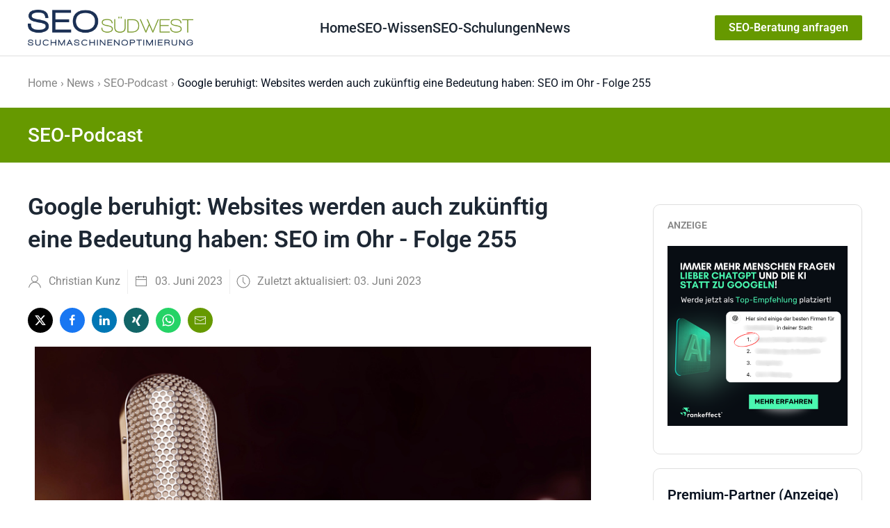

--- FILE ---
content_type: text/html; charset=utf-8
request_url: https://www.seo-suedwest.de/news/podcast/8767-google-beruhigt-websites-werden-auch-zukuenftig-eine-bedeutung-haben-seo-im-ohr-folge-255.html
body_size: 16624
content:
<!DOCTYPE html>
<html lang="de-de" dir="ltr">
    <head>
        <meta name="viewport" content="width=device-width, initial-scale=1">
        <link rel="icon" href="/images/seo-suedwest-favicon-192-192.png" sizes="any">
                <link rel="apple-touch-icon" href="/templates/yootheme/packages/theme-joomla/assets/images/apple-touch-icon.png">
        <meta charset="utf-8">
	<meta name="twitter:card" content="summary_large_image">
	<meta name="og:title" content="Google beruhigt: Websites werden auch zukünftig eine Bedeutung haben: SEO im Ohr - Folge 255">
	<meta name="twitter:title" content="Google beruhigt: Websites werden auch zukünftig eine Bedeutung haben: SEO im Ohr - Folge 255">
	<meta name="og:type" content="article">
	<meta name="og:image" content="https://www.seo-suedwest.de/images/podcast.jpg">
	<meta name="twitter:image" content="https://www.seo-suedwest.de/images/podcast.jpg">
	<meta name="og:url" content="https://www.seo-suedwest.de/news/podcast/8767-google-beruhigt-websites-werden-auch-zukuenftig-eine-bedeutung-haben-seo-im-ohr-folge-255.html">
	<meta name="og:site_name" content="SEO Südwest">
	<meta name="og:description" content="Gute Nachrichten gab es in dieser Woche für Website-Betreiber und SEOs gleich mehrfach.">
	<meta name="twitter:description" content="Gute Nachrichten gab es in dieser Woche für Website-Betreiber und SEOs gleich mehrfach.">
	<meta name="robots" content="index, follow, max-snippet:-1, max-image-preview:large, max-video-preview:-1">
	<meta name="author" content="Christian Kunz">
	<meta name="description" content="Gute Nachrichten gab es in dieser Woche für Website-Betreiber und SEOs gleich mehrfach.">
	<meta name="generator" content="Joomla! - Open Source Content Management">
	<title>Google beruhigt: Websites werden auch zukünftig eine Bedeutung haben: SEO im Ohr - Folge 255 – SEO Südwest</title>
	<link href="/media/system/css/joomla-fontawesome.min.css?ver=4.4.3" rel="preload" as="style" onload="this.onload=null;this.rel='stylesheet'">
	<link href="/favicon.ico" rel="icon" type="image/vnd.microsoft.icon">
<link href="/media/vendor/joomla-custom-elements/css/joomla-alert.min.css?0.2.0" rel="stylesheet" />
	<link href="https://www.seo-suedwest.de/media/com_acym/css/module.min.css?v=1001" rel="stylesheet" />
	<link href="https://www.seo-suedwest.de/media/com_acym/css/modal.min.css?v=1738764386" rel="stylesheet" />
	<link href="/modules/mod_raxo_related_articles/tmpl/raxo-default/raxo-default.css" rel="stylesheet" />
	<link href="/media/plg_system_jcepro/site/css/content.min.css?86aa0286b6232c4a5b58f892ce080277" rel="stylesheet" />
	<link href="/templates/yootheme/css/theme.31.css?1759403553" rel="stylesheet" />
	<style>
</style>
<script src="/media/vendor/jquery/js/jquery.min.js?3.7.1"></script>
	<script src="/media/legacy/js/jquery-noconflict.min.js?647005fc12b79b3ca2bb30c059899d5994e3e34d"></script>
	<script type="application/json" class="joomla-script-options new">{"joomla.jtext":{"ERROR":"Fehler","MESSAGE":"Nachricht","NOTICE":"Hinweis","WARNING":"Warnung","JCLOSE":"Schlie\u00dfen","JOK":"OK","JOPEN":"\u00d6ffnen"},"system.paths":{"root":"","rootFull":"https:\/\/www.seo-suedwest.de\/","base":"","baseFull":"https:\/\/www.seo-suedwest.de\/"},"csrf.token":"f877af7a41d5f7f7c45d87d4a31f0797"}</script>
	<script src="/media/system/js/core.min.js?37ffe4186289eba9c5df81bea44080aff77b9684"></script>
	<script src="/media/vendor/webcomponentsjs/js/webcomponents-bundle.min.js?2.8.0" nomodule defer></script>
	<script src="/media/system/js/messages-es5.min.js?c29829fd2432533d05b15b771f86c6637708bd9d" nomodule defer></script>
	<script src="/media/system/js/joomla-hidden-mail-es5.min.js?b2c8377606bb898b64d21e2d06c6bb925371b9c3" nomodule defer></script>
	<script src="/media/system/js/joomla-hidden-mail.min.js?065992337609bf436e2fedbcbdc3de1406158b97" type="module"></script>
	<script src="/media/system/js/messages.min.js?7f7aa28ac8e8d42145850e8b45b3bc82ff9a6411" type="module"></script>
	<script src="https://www.seo-suedwest.de/media/com_acym/js/module.min.js?v=1001"></script>
	<script src="https://www.seo-suedwest.de/media/com_acym/js/modal.min.js?v=1738764386" defer></script>
	<script src="/plugins/system/yooessentials/modules/element/elements/social_sharing_item/assets/asset.js?2.2.31-1217.0948" defer></script>
	<script src="/templates/yootheme/vendor/assets/uikit/dist/js/uikit.min.js?4.4.3"></script>
	<script src="/templates/yootheme/vendor/assets/uikit/dist/js/uikit-icons-tech-space.min.js?4.4.3"></script>
	<script src="/templates/yootheme/js/theme.js?4.4.3"></script>
	<script>
        if(typeof acymModule === 'undefined'){
            var acymModule = [];
			acymModule['emailRegex'] = /^.+\@(.+\.)+.{2,20}$/i;
			acymModule['NAMECAPTION'] = 'Name';
			acymModule['NAME_MISSING'] = 'Please enter your name';
			acymModule['EMAILCAPTION'] = 'Email';
			acymModule['VALID_EMAIL'] = 'Please enter a valid e-mail address';
			acymModule['VALID_EMAIL_CONFIRMATION'] = 'E-Mail-Feld und E-Mail-Bestätigungsfeld müssen identisch sein';
			acymModule['CAPTCHA_MISSING'] = 'The captcha is invalid, please try again';
			acymModule['NO_LIST_SELECTED'] = 'Please select the lists you want to subscribe to';
			acymModule['NO_LIST_SELECTED_UNSUB'] = 'Bitte wählen Sie die Listen, von denen Sie sich abmelden möchten';
            acymModule['ACCEPT_TERMS'] = 'Bitte lesen Sie die Nutzungsbedingungen / die Datenschutzbedingungen';
        }
		</script>
	<script>window.addEventListener("DOMContentLoaded", (event) => {
acymModule["excludeValuesformAcym21561"] = [];
acymModule["excludeValuesformAcym21561"]["2"] = "Email";  });</script>
	<script>document.addEventListener('DOMContentLoaded', function() {
            Array.prototype.slice.call(document.querySelectorAll('a span[id^="cloak"]')).forEach(function(span) {
                span.innerText = span.textContent;
            });
        });</script>
	<script>// Bild bei SEO-Beratung inventieren bei farbiger Sektion  
document.addEventListener("DOMContentLoaded", function() {
       
        var bildElement = document.querySelector(".uk-section.uk-section-primary .changetheicon img");
        if (bildElement && bildElement.src.endsWith('/bilder/seo-beratung-schwarz.png')) {
           
            bildElement.src = '/bilder/icon-telefon.png';
        }
    });


// Tabellen scrollbar machen
 document.addEventListener('DOMContentLoaded', function() {
    // Funktion zum Hinzufügen der CSS-Klasse zum übergeordneten Element
    function addClassToParentTables(className) {
        var tables = document.querySelectorAll('.uk-panel table');
      
        tables.forEach(function(table) {
            var parentContainer = table.parentElement;
            if (parentContainer) {
                parentContainer.classList.add(className);
            }
        });
    }

    // Fügen Sie die Klasse 'fnet-scrollable-table' zu allen Tabellen hinzu
    addClassToParentTables('fnet-scrollable-table');
     
     // Weitere Beiträge nur auf erster Seite anzeigen
    const urlParams = new URLSearchParams(window.location.search);
    const startParam = urlParams.get('start');

    if (startParam !== null) {
      const elementsToHide = document.querySelectorAll('.fnet_hidefirstten');
      elementsToHide.forEach(function(element) {
        element.style.display = 'none';
      });
    }
});</script>
	<!-- Start: Google Strukturierte Daten -->
			
<script type="application/ld+json" data-type="gsd">
{
    "@context": "https://schema.org",
    "@type": "BreadcrumbList",
    "itemListElement": [
        {
            "@type": "ListItem",
            "position": 1,
            "name": "Home",
            "item": "https://www.seo-suedwest.de/"
        },
        {
            "@type": "ListItem",
            "position": 2,
            "name": "News",
            "item": "https://www.seo-suedwest.de/"
        },
        {
            "@type": "ListItem",
            "position": 3,
            "name": "SEO-Podcast",
            "item": "https://www.seo-suedwest.de/news/podcast.html"
        },
        {
            "@type": "ListItem",
            "position": 4,
            "name": "Google beruhigt: Websites werden auch zukünftig eine Bedeutung haben: SEO im Ohr - Folge 255",
            "item": "https://www.seo-suedwest.de/news/podcast/8767-google-beruhigt-websites-werden-auch-zukuenftig-eine-bedeutung-haben-seo-im-ohr-folge-255.html"
        }
    ]
}
</script>

<script type="application/ld+json" data-type="gsd">
{
    "@context": "https://schema.org",
    "@type": "NewsArticle",
    "mainEntityOfPage": {
        "@type": "WebPage",
        "@id": "https://www.seo-suedwest.de/news/podcast/8767-google-beruhigt-websites-werden-auch-zukuenftig-eine-bedeutung-haben-seo-im-ohr-folge-255.html"
    },
    "headline": "Google beruhigt: Websites werden auch zukünftig eine Bedeutung haben: SEO im Ohr - Folge 255",
    "description": "Gute Nachrichten gab es in dieser Woche für Website-Betreiber und SEOs gleich mehrfach. John Müller von Google erklärte, Websites würden auch mit Googles neuer Suche relevant bleiben. Und Fabrice Canel von Bing sieht auch zukünftig genügend Aufgaben für SEOs.",
    "image": {
        "@type": "ImageObject",
        "url": "https://www.seo-suedwest.de/images/podcast.jpg"
    },
    "publisher": {
        "@type": "Organization",
        "name": "SEO Südwest",
        "logo": {
            "@type": "ImageObject",
            "url": "https://www.seo-suedwest.de/images/images/images/images/SEO_Logo_final.png"
        }
    },
    "author": {
        "@type": "Person",
        "name": "Christian Kunz",
        "url": "https://www.seo-suedwest.de/christian-kunz.html"
    },
    "datePublished": "2023-06-03T23:30:09+02:00",
    "dateCreated": "2023-06-03T12:10:52+02:00",
    "dateModified": "2023-06-03T23:32:51+02:00"
}
</script>
			<!-- End: Google Strukturierte Daten -->
	<script>window.yootheme ||= {}; var $theme = yootheme.theme = {"i18n":{"close":{"label":"Close"},"totop":{"label":"Back to top"},"marker":{"label":"Open"},"navbarToggleIcon":{"label":"Open menu"},"paginationPrevious":{"label":"Previous page"},"paginationNext":{"label":"Next page"},"searchIcon":{"toggle":"Open Search","submit":"Submit Search"},"slider":{"next":"Next slide","previous":"Previous slide","slideX":"Slide %s","slideLabel":"%s of %s"},"slideshow":{"next":"Next slide","previous":"Previous slide","slideX":"Slide %s","slideLabel":"%s of %s"},"lightboxPanel":{"next":"Next slide","previous":"Previous slide","slideLabel":"%s of %s","close":"Close"}}};</script>

    </head>
    <body class="podcast">

        <div class="uk-hidden-visually uk-notification uk-notification-top-left uk-width-auto">
            <div class="uk-notification-message">
                <a href="#tm-main">Skip to main content</a>
            </div>
        </div>

        
        
        <div class="tm-page">

                        


<header class="tm-header-mobile uk-hidden@l">


    
        <div class="uk-navbar-container">

            <div class="uk-container uk-container-expand">
                <nav class="uk-navbar" uk-navbar="{&quot;align&quot;:&quot;left&quot;,&quot;container&quot;:&quot;.tm-header-mobile&quot;,&quot;boundary&quot;:&quot;.tm-header-mobile .uk-navbar-container&quot;}">

                                        <div class="uk-navbar-left">

                                                    <a href="https://www.seo-suedwest.de/" aria-label="Zurück zur Startseite" class="uk-logo uk-navbar-item">
    <img alt loading="eager" height="32" src="/images/images/images/images/SEO_Logo_final.png"></a>
                        
                        
                    </div>
                    
                    
                                        <div class="uk-navbar-right">

                                                    
                        
                        
<div class="uk-navbar-item" id="module-593">

    
    
<div class="uk-margin-remove-last-child custom" ><p><a href="/seo-karlsruhe-baden-pfalz.html" class="uk-button uk-button-primary uk-button-small subbutton">SEO-Beratung anfragen</a></p></div>

</div>
<a uk-toggle href="#tm-dialog-mobile" class="uk-navbar-toggle">

        
        <div uk-navbar-toggle-icon></div>

        
    </a>

                    </div>
                    
                </nav>
            </div>

        </div>

    



        <div id="tm-dialog-mobile" uk-offcanvas="container: true; overlay: true" mode="slide" flip>
        <div class="uk-offcanvas-bar uk-flex uk-flex-column">

                        <button class="uk-offcanvas-close uk-close-large" type="button" uk-close uk-toggle="cls: uk-close-large; mode: media; media: @s"></button>
            
                        <div class="uk-margin-auto-bottom">
                
<div class="uk-panel" id="module-menu-dialog-mobile">

    
    
<ul class="uk-nav uk-nav-default">
    
	<li class="item-172"><a href="/"> Home</a></li>
	<li class="item-171 uk-parent"><a href="/seo-wissen.html"> SEO-Wissen</a>
	<ul class="uk-nav-sub">

		<li class="item-456"><a href="/6655-google-core-web-vitals-alles-was-ihr-wissen-muesst.html"> Core Web Vitals</a></li>
		<li class="item-555"><a href="https://www.seo-suedwest.de/8172-was-kostet-seo.html"> Was kostet SEO?</a></li>
		<li class="item-66"><a href="/seo-wissen/seo-checkliste.html"> SEO-Checkliste</a></li>
		<li class="item-61"><a href="/seo-wissen/warum-suchmaschinenoptimierung.html"> Warum SEO?</a></li>
		<li class="item-27 uk-parent"><a href="/seo-wissen/onsite-optimierung.html"> Onsite-Optimierung</a>
		<ul>

			<li class="item-64"><a href="/seo-wissen/onsite-optimierung/seo-trends-suchverhalten.html"> SEO und Trends im Suchverhalten</a></li>
			<li class="item-62"><a href="/seo-wissen/onsite-optimierung/pagerank-sculpting.html"> PageRank-Sculpting</a></li>
			<li class="item-71"><a href="/seo-wissen/onsite-optimierung/long-tail-optimierung.html"> Long-Tail-Optimierung</a></li>
			<li class="item-238"><a href="/seo-wissen/onsite-optimierung/seo-title-optimierung.html"> Title-Optimierung</a></li></ul></li>
		<li class="item-55 uk-parent"><a href="/seo-wissen/offsite-optimierung.html"> Offsite-Optimierung</a>
		<ul>

			<li class="item-56"><a href="/seo-wissen/offsite-optimierung/link-strategie.html"> Link-Strategie</a></li></ul></li>
		<li class="item-106"><a href="/seo-wissen/seo-projektmanagement.html"> SEO-Projektmanagement</a></li>
		<li class="item-86"><a href="/seo-wissen/tipps-und-tricks.html"> Tipps und Tricks</a></li>
		<li class="item-76"><a href="/seo-wissen/webverzeichnisse.html"> Webverzeichnisse</a></li>
		<li class="item-111"><a href="/seo-wissen/seo-blogs.html"> SEO-Blogs</a></li>
		<li class="item-193"><a href="/seo-wissen/faq.html" title="SEO-FAQ"> SEO-FAQ</a></li>
		<li class="item-223"><a href="/seo-wissen/information-retrieval.html"> Information Retrieval</a></li>
		<li class="item-237"><a href="/seo-wissen/mobile-seo.html"> Mobile SEO</a></li>
		<li class="item-272"><a href="/seo-wissen/seo-glossar.html"> SEO-Glossar</a></li>
		<li class="item-296"><a href="/seo-wissen/seo-bildersuche.html"> SEO für die Bildersuche</a></li>
		<li class="item-307"><a href="/seo-wissen/seo-selber-machen.html"> SEO selber machen</a></li>
		<li class="item-419"><a href="/seo-wissen/seo-newsletter.html"> SEO-Newsletter</a></li></ul></li>
	<li class="item-344"><a href="/seo-schulungen-und-seminare.html"> SEO-Schulungen</a></li>
	<li class="item-199 uk-active uk-parent"><a href="/"> News</a>
	<ul class="uk-nav-sub">

		<li class="item-229"><a href="/news/blogszene.html"> SEO-Blogszene</a></li>
		<li class="item-224"><a href="/news/politik.html"> Politik</a></li>
		<li class="item-230"><a href="/news/wissenschaft-und-technik.html"> Wissenschaft und Technik</a></li>
		<li class="item-95"><a href="/news/blog.html"> Blog</a></li>
		<li class="item-356 uk-active"><a href="/news/podcast.html"> SEO-Podcast</a></li></ul></li></ul>

</div>

            </div>
            
            
        </div>
    </div>
    
    
    

</header>




<header class="tm-header uk-visible@l">



        <div uk-sticky media="@l" show-on-up animation="uk-animation-slide-top" cls-active="uk-navbar-sticky" sel-target=".uk-navbar-container">
    
        <div class="uk-navbar-container">

            <div class="uk-container uk-container-xlarge">
                <nav class="uk-navbar" uk-navbar="{&quot;align&quot;:&quot;left&quot;,&quot;container&quot;:&quot;.tm-header &gt; [uk-sticky]&quot;,&quot;boundary&quot;:&quot;.tm-header .uk-navbar-container&quot;}">

                                        <div class="uk-navbar-left">

                                                    <a href="https://www.seo-suedwest.de/" aria-label="Zurück zur Startseite" class="uk-logo uk-navbar-item">
    <img alt loading="eager" height="48" src="/images/images/images/images/SEO_Logo_final.png"></a>
                        
                        
                        
                    </div>
                    
                                        <div class="uk-navbar-center">

                        
                                                    
<ul class="uk-navbar-nav">
    
	<li class="item-172"><a href="/"> Home</a></li>
	<li class="item-171 uk-parent"><a href="/seo-wissen.html"> SEO-Wissen</a>
	<div class="uk-drop uk-navbar-dropdown"><div><ul class="uk-nav uk-navbar-dropdown-nav">

		<li class="item-456"><a href="/6655-google-core-web-vitals-alles-was-ihr-wissen-muesst.html"> Core Web Vitals</a></li>
		<li class="item-555"><a href="https://www.seo-suedwest.de/8172-was-kostet-seo.html"> Was kostet SEO?</a></li>
		<li class="item-66"><a href="/seo-wissen/seo-checkliste.html"> SEO-Checkliste</a></li>
		<li class="item-61"><a href="/seo-wissen/warum-suchmaschinenoptimierung.html"> Warum SEO?</a></li>
		<li class="item-27 uk-parent"><a href="/seo-wissen/onsite-optimierung.html"> Onsite-Optimierung</a>
		<ul class="uk-nav-sub">

			<li class="item-64"><a href="/seo-wissen/onsite-optimierung/seo-trends-suchverhalten.html"> SEO und Trends im Suchverhalten</a></li>
			<li class="item-62"><a href="/seo-wissen/onsite-optimierung/pagerank-sculpting.html"> PageRank-Sculpting</a></li>
			<li class="item-71"><a href="/seo-wissen/onsite-optimierung/long-tail-optimierung.html"> Long-Tail-Optimierung</a></li>
			<li class="item-238"><a href="/seo-wissen/onsite-optimierung/seo-title-optimierung.html"> Title-Optimierung</a></li></ul></li>
		<li class="item-55 uk-parent"><a href="/seo-wissen/offsite-optimierung.html"> Offsite-Optimierung</a>
		<ul class="uk-nav-sub">

			<li class="item-56"><a href="/seo-wissen/offsite-optimierung/link-strategie.html"> Link-Strategie</a></li></ul></li>
		<li class="item-106"><a href="/seo-wissen/seo-projektmanagement.html"> SEO-Projektmanagement</a></li>
		<li class="item-86"><a href="/seo-wissen/tipps-und-tricks.html"> Tipps und Tricks</a></li>
		<li class="item-76"><a href="/seo-wissen/webverzeichnisse.html"> Webverzeichnisse</a></li>
		<li class="item-111"><a href="/seo-wissen/seo-blogs.html"> SEO-Blogs</a></li>
		<li class="item-193"><a href="/seo-wissen/faq.html" title="SEO-FAQ"> SEO-FAQ</a></li>
		<li class="item-223"><a href="/seo-wissen/information-retrieval.html"> Information Retrieval</a></li>
		<li class="item-237"><a href="/seo-wissen/mobile-seo.html"> Mobile SEO</a></li>
		<li class="item-272"><a href="/seo-wissen/seo-glossar.html"> SEO-Glossar</a></li>
		<li class="item-296"><a href="/seo-wissen/seo-bildersuche.html"> SEO für die Bildersuche</a></li>
		<li class="item-307"><a href="/seo-wissen/seo-selber-machen.html"> SEO selber machen</a></li>
		<li class="item-419"><a href="/seo-wissen/seo-newsletter.html"> SEO-Newsletter</a></li></ul></div></div></li>
	<li class="item-344"><a href="/seo-schulungen-und-seminare.html"> SEO-Schulungen</a></li>
	<li class="item-199 uk-active uk-parent"><a href="/"> News</a>
	<div class="uk-drop uk-navbar-dropdown"><div><ul class="uk-nav uk-navbar-dropdown-nav">

		<li class="item-229"><a href="/news/blogszene.html"> SEO-Blogszene</a></li>
		<li class="item-224"><a href="/news/politik.html"> Politik</a></li>
		<li class="item-230"><a href="/news/wissenschaft-und-technik.html"> Wissenschaft und Technik</a></li>
		<li class="item-95"><a href="/news/blog.html"> Blog</a></li>
		<li class="item-356 uk-active"><a href="/news/podcast.html"> SEO-Podcast</a></li></ul></div></div></li></ul>

                        
                    </div>
                    
                                        <div class="uk-navbar-right">

                        
                                                    
<div class="uk-navbar-item" id="module-594">

    
    
<div class="uk-margin-remove-last-child custom" ><p><a href="/seo-karlsruhe-baden-pfalz.html" class="uk-button uk-button-primary uk-button-small subbutton">SEO-Beratung anfragen</a></p></div>

</div>

                        
                    </div>
                    
                </nav>
            </div>

        </div>

        </div>
    







</header>

            
            

            <main id="tm-main" >

                
                <div id="system-message-container" aria-live="polite"></div>

                <!-- Builder #template-nFunvE6- -->
<div class="uk-section-default uk-section uk-section-xsmall">
    
        
        
        
            
                                <div class="uk-container uk-container-large">                
                    <div class="uk-grid tm-grid-expand uk-child-width-1-1 uk-grid-margin">
<div class="uk-width-1-1">
    
        
            
            
            
                
                    

<nav aria-label="Breadcrumb">
    <ul class="uk-breadcrumb uk-margin-remove-bottom" vocab="https://schema.org/" typeof="BreadcrumbList">
    
            <li property="itemListElement" typeof="ListItem">            <a href="/" property="item" typeof="WebPage"><span property="name">Home</span></a>
            <meta property="position" content="1">
            </li>    
            <li property="itemListElement" typeof="ListItem">            <a href="/" property="item" typeof="WebPage"><span property="name">News</span></a>
            <meta property="position" content="2">
            </li>    
            <li property="itemListElement" typeof="ListItem">            <a href="/news/podcast.html" property="item" typeof="WebPage"><span property="name">SEO-Podcast</span></a>
            <meta property="position" content="3">
            </li>    
            <li property="itemListElement" typeof="ListItem">            <span property="name" aria-current="page">Google beruhigt: Websites werden auch zukünftig eine Bedeutung haben: SEO im Ohr - Folge 255</span>            <meta property="position" content="4">
            </li>    
    </ul>
</nav>

                
            
        
    
</div></div>
                                </div>                
            
        
    
</div>
<div class="uk-section-primary uk-section uk-section-xsmall">
    
        
        
        
            
                                <div class="uk-container uk-container-large">                
                    <div class="uk-grid tm-grid-expand uk-child-width-1-1 uk-grid-margin">
<div class="uk-width-1-1">
    
        
            
            
            
                
                    
<div class="uk-h2">        SEO-Podcast    </div>
                
            
        
    
</div></div>
                                </div>                
            
        
    
</div>
<div class="uk-section-default uk-section uk-section-small">
    
        
        
        
            
                                <div class="uk-container">                
                    <div class="uk-grid tm-grid-expand uk-grid-column-large uk-grid-row-small uk-grid-margin-small" uk-grid>
<div class="uk-width-expand@m">
    
        
            
            
            
                
                    
<h1 class="uk-h1 uk-margin">        Google beruhigt: Websites werden auch zukünftig eine Bedeutung haben: SEO im Ohr - Folge 255    </h1>
<div class="uk-margin">
    <div class="uk-grid uk-child-width-auto uk-grid-small uk-grid-divider uk-grid-match" uk-grid>        <div>
<div class="el-item uk-panel" uk-scrollspy="target: [uk-scrollspy-class];">
    
                <div class="uk-grid-small uk-flex-middle" uk-grid>        
                        <div class="uk-width-auto">            
                                

    
                <span class="uk-text-muted el-image" uk-icon="icon: user; width: 20; height: 20;"></span>        
        
    
                
                        </div>            
                        <div class="uk-width-expand uk-margin-remove-first-child">            
                
                
                    

        
        
                <div class="el-meta uk-text-meta uk-margin-top">Christian Kunz</div>        
    
        
        
        
        
        

                
                
                        </div>            
                </div>        
    
</div></div>
        <div>
<div class="el-item uk-panel" uk-scrollspy="target: [uk-scrollspy-class];">
    
                <div class="uk-grid-small uk-flex-middle" uk-grid>        
                        <div class="uk-width-auto">            
                                

    
                <span class="uk-text-muted el-image" uk-icon="icon: calendar; width: 20; height: 20;"></span>        
        
    
                
                        </div>            
                        <div class="uk-width-expand uk-margin-remove-first-child">            
                
                
                    

        
        
                <div class="el-meta uk-text-meta uk-margin-top">03. Juni 2023</div>        
    
        
        
        
        
        

                
                
                        </div>            
                </div>        
    
</div></div>
        <div>
<div class="el-item uk-panel" uk-scrollspy="target: [uk-scrollspy-class];">
    
                <div class="uk-grid-small uk-flex-middle" uk-grid>        
                        <div class="uk-width-auto">            
                                

    
                <span class="uk-text-muted el-image" uk-icon="icon: clock; width: 20; height: 20;"></span>        
        
    
                
                        </div>            
                        <div class="uk-width-expand uk-margin-remove-first-child">            
                
                
                    

        
        
                <div class="el-meta uk-text-meta uk-margin-top">Zuletzt aktualisiert: 03. Juni 2023</div>        
    
        
        
        
        
        

                
                
                        </div>            
                </div>        
    
</div></div>
        </div>
</div>
<div class="uk-margin">    <div class="uk-child-width-auto uk-grid-small" uk-grid>
        <div>
<a rel="noreferrer" href="https://twitter.com/intent/tweet?text=https%3A%2F%2Fwww.seo-suedwest.de%2Fnews%2Fpodcast%2F8767-google-beruhigt-websites-werden-auch-zukuenftig-eine-bedeutung-haben-seo-im-ohr-folge-255.html" title="Bei Twitter teilen" class="el-link uk-icon-button" uk-icon="icon: twitter;" target="_blank"></a></div>
        <div>
<a rel="noreferrer" href="https://www.facebook.com/sharer/sharer.php?u=https%3A%2F%2Fwww.seo-suedwest.de%2Fnews%2Fpodcast%2F8767-google-beruhigt-websites-werden-auch-zukuenftig-eine-bedeutung-haben-seo-im-ohr-folge-255.html" title="Bei Facebook teilen" class="el-link uk-icon-button" uk-icon="icon: facebook;" target="_blank"></a></div>
        <div>
<a rel="noreferrer" href="https://www.linkedin.com/shareArticle?mini=true&amp;url=https%3A%2F%2Fwww.seo-suedwest.de%2Fnews%2Fpodcast%2F8767-google-beruhigt-websites-werden-auch-zukuenftig-eine-bedeutung-haben-seo-im-ohr-folge-255.html" title="Bei LinkedIn teilen" class="el-link uk-icon-button" uk-icon="icon: linkedin;" target="_blank"></a></div>
        <div>
<a rel="noreferrer" href="https://www.xing.com/spi/shares/new?url=https%3A%2F%2Fwww.seo-suedwest.de%2Fnews%2Fpodcast%2F8767-google-beruhigt-websites-werden-auch-zukuenftig-eine-bedeutung-haben-seo-im-ohr-folge-255.html" title="Bei Xing teilen" class="el-link uk-icon-button" uk-icon="icon: xing;" target="_blank"></a></div>
        <div>
<a rel="noreferrer" href="https://api.whatsapp.com/send?text=https%3A%2F%2Fwww.seo-suedwest.de%2Fnews%2Fpodcast%2F8767-google-beruhigt-websites-werden-auch-zukuenftig-eine-bedeutung-haben-seo-im-ohr-folge-255.html" title="Bei Whatsapp teilen" class="el-link uk-icon-button" uk-icon="icon: whatsapp;" target="_blank"></a></div>
        <div>
<a rel="noreferrer" href="mailto:?subject=Google%20beruhigt%3A%20Websites%20werden%20auch%20zuk%C3%BCnftig%20eine%20Bedeutung%20haben%3A%20SEO%20im%20Ohr%20-%20Folge%20255&amp;body=index.php%3Foption%3Dcom_content%26view%3Darticle%26id%3D8767%26catid%3D74" class="el-link uk-icon-button" uk-icon="icon: mail;" title="Per E-Mail versenden" target="_self"></a></div>
    
    </div>
</div>
<div class="uk-margin uk-text-center">
        <img src="/images/podcast.jpg" width="800" class="el-image" alt="Podcast" loading="lazy">    
    
</div><div class="uk-panel inhalt uk-margin uk-margin-remove-bottom"><p>Gute Nachrichten gab es in dieser Woche für Website-Betreiber und SEOs gleich mehrfach. John Müller von Google erklärte, Websites würden auch mit Googles neuer Suche relevant bleiben. Und Fabrice Canel von Bing sieht auch zukünftig genügend Aufgaben für SEOs.</p>
 
<p><div class="moduletable ">
        
<div class="uk-grid tm-grid-expand uk-child-width-1-1 uk-grid-margin">
<div class="uk-width-1-1">
    
        
            
            
            
                
                    <div class="uk-panel uk-card uk-card-secondary uk-card-body uk-card-small uk-margin"><div class="uk-grid tm-grid-expand uk-child-width-1-1 uk-grid-margin">
<div class="uk-width-1-1">
    
        
            
            
            
                
                    <div class="uk-panel uk-margin uk-text-center"><h3>SEO-Beratung: Wir sind Ihre Experten</h3>
<p style="font-size: 18px;">Wir bringen gemeinsam Ihre Website nach vorne. Profitieren Sie von jahrelanger SEO-Erfahrung.</p></div>
<div class="uk-margin uk-text-center">
    
    
        
        
<a class="el-content uk-button uk-button-primary" href="/seo-karlsruhe-baden-pfalz.html">
    
        Unsere Beratungsleistungen    
    
</a>

        
    
    
</div>

<div id="wir-stellen-uns-vor" class="uk-margin-medium uk-text-center">
    <div class="uk-grid uk-child-width-1-1 uk-child-width-1-3@s uk-flex-center uk-grid-match" uk-grid>        <div>
<div class="el-item uk-panel uk-margin-remove-first-child">
    
        
            
                
            
            
                                

    
                <img src="/images/autoren/christian-kunz-neu-1400.jpg" width="180" height="120" alt="Christian Kunz" loading="lazy" class="el-image uk-object-cover" style="aspect-ratio: 180 / 120;">        
        
    
                
                
                    

        
                <div class="el-title uk-h5 uk-margin-top uk-margin-remove-bottom">                        Christian Kunz                    </div>        
                <div class="el-meta uk-h6 uk-margin-remove-bottom uk-margin-remove-top">SEO Experte</div>        
    
        
        
        
        
        

                
                
            
        
    
</div></div>
        <div>
<div class="el-item uk-panel uk-margin-remove-first-child">
    
        
            
                
            
            
                                

    
                <img src="/images/autoren/david-wulf.jpg" width="180" height="120" alt="David Wulf" loading="lazy" class="el-image uk-object-cover" style="aspect-ratio: 180 / 120;">        
        
    
                
                
                    

        
                <div class="el-title uk-h5 uk-margin-top uk-margin-remove-bottom">                        David Wulf                    </div>        
                <div class="el-meta uk-h6 uk-margin-remove-bottom uk-margin-remove-top">SEO Experte</div>        
    
        
        
        
        
        

                
                
            
        
    
</div></div>
        <div>
<div class="el-item uk-panel uk-margin-remove-first-child">
    
        
            
                
            
            
                                

    
                <img src="/images/autoren/sven-haewel.jpg" width="180" height="120" alt="Sven Häwel" loading="lazy" class="el-image uk-object-cover" style="aspect-ratio: 180 / 120;">        
        
    
                
                
                    

        
                <div class="el-title uk-h5 uk-margin-top uk-margin-remove-bottom">                        Sven Häwel                    </div>        
                <div class="el-meta uk-h6 uk-margin-remove-bottom uk-margin-remove-top">Offpage-Experte</div>        
    
        
        
        
        
        

                
                
            
        
    
</div></div>
        </div>
</div>
                
            
        
    
</div></div></div>
                
            
        
    
</div></div></div>
</p>
<p>Auch mit Googles neuer KI-Suche <a href="/8764-google-auch-mit-der-neuen-suche-werden-websites-relevant-sein.html" title="Google testet Triple Featured Snippets" target="_self"><strong>werden Websites relevant sein</strong></a>. Das hat John Müller in dieser Woche erklärt. Es werde Websites geben, die negative Veränderungen zu spüren bekommen, aber auch Websites, für die es positive Veränderungen geben werde.</p>
<p>Google testet derzeit <a href="/8765-google-testet-triple-featured-snippets.html" title="Google testet Triple Featured Snippets" target="_self"><strong>eine neue Variante von Featured Snippets</strong></a>, bei denen drei Featured Snippets nebeneinander erscheinen. Nicht zu verwechseln ist das mit einem anderen Google Feature, den sogenannten Perspectives.</p>
<p>In einem <a href="/8757-interview-mit-fabrice-canel-ueber-bing-und-ki-wie-sieht-die-zukunft-der-suchmaschinen-und-der-seos-aus.html" title="Interview mit Fabrice Canel über Bing und KI: Wie sieht die Zukunft der Suchmaschinen und der SEOs aus?" target="_self"><strong>Interview mit SEO Südwest</strong></a> hat sich Fabrice Canel zur Zukunft der SEO und natürlich zur Entwicklung des neuen Bing geäußert. Eine wichtige Erkenntnis: IndexNow kann die Chancen von Websites für ein Erscheinen in der Suche und im Chat deutlich erhöhen.</p>
<p>Google testet mit "Related Steps" <a href="/8759-google-testet-related-steps-schritt-fuer-schritt-anleitungen-mit-verweisen-auf-weitere-suchanfragen.html" title="Google testet 'Related steps': Schritt-für-Schritt-Anleitungen mit Verweisen auf weitere Suchanfragen" target="_self"><strong>ein neues Suche-Feature, das für bestimmte Handlungen einzelne Vorgehensschritte darstellt</strong></a>. Für jeden Handlungsschritt können separate Suchanfragen ausgelöst werden.</p>
<p>Für manche Websites <a href="/8761-mobile-first-google-zeigt-fuer-manche-websites-falschen-indexierungsstatus-an.html" title="Mobile First: Google zeigt für manche Websites falschen Indexierungsstatus an" target="_self"><strong>zeigt Google einen falschen Indexierungsstatus an</strong></a> - für einzelne Websites, die bereits auf Mobile First umgestellt wurden, wird noch der Desktop-Crawler angegeben.</p>
<p>&nbsp;</p>
<p>&nbsp;</p>
<p>&nbsp;</p>
<p>&nbsp;</p>
<p>SEO im Ohr gibt es auch <a href="https://itunes.apple.com/de/podcast/seo-im-ohr-die-seo-news-von-seo-s%C3%BCdwest/id1428426211?mt=2" title="SEO im Ohr auf iTunes" target="_self"><strong>auf iTunes</strong></a>.</p>
<p><br /><a href="https://open.spotify.com/show/5lwOZx2PEDEryaJ1GIlZ8A" title="SEO im Ohr auf Spotify" target="_self"><img src="/images/spotify-podcast-badge-wht-grn-165x40.png" alt="SEO im Ohr auf Spotify" style="margin: 10px; float: left;" /></a></p>
<p>&nbsp;</p>
<p>&nbsp;</p>
<p>&nbsp;</p>
<p></p>
<p>&nbsp;</p>
<p><span style="font-size: 8pt;">Titelbild: Copyright Fotomek - Fotolia.com</span></p>
<p>&nbsp;</p>
<p><div class="moduletable ">
        
<div class="uk-margin-remove-last-child custom" ><div class="credentials2 uk-card uk-card-primary uk-card-body uk-card-small">
	<div class="uk-grid" uk-grid="">
		<div class="uk-width-auto@s">
			<p><img style="margin: 0 auto; text-align: center;" alt="Christian Kunz" width="160" src="/images/christian-kunz-neu-500.png"></p>
		</div>
		<div class="uk-width-expand@s">
			<h4 style="text-align: left;"><span style="margin: 0 auto; text-align: center;"><a href="https://www.seo-suedwest.de/christian-kunz.html"><strong>Von Christian Kunz</strong></a></span></h4>
			<p>SEO-Experte.<br>Sie benötigen Beratung für Ihre Webseite? Klicken Sie <a href="https://www.seo-suedwest.de/seo-karlsruhe-baden-pfalz.html">hier</a></p>
		</div>
	</div>
</div>
<hr>
<div style="display:none;" class="gruenebox2">
	<div data-nosnippet="">Anzeige
		<p><a href="Footer: https://www.agenturtipp.de/angebot-einholen/?pk_campaign=banner-suedwest&amp;pk_kwd=footer" rel="sponsored"><img alt="SEO-Vergleich" width="630" style="display: block; margin: 10px auto;" src="/images/allgemeiner-banner-suedwest-05-23.png"></a></p>
	</div>
</div></div>
</div>
</p>
<p><div class="moduletable credentials uk-card-primary uk-card uk-card-body uk-card-small">
            <h3 >SEO-Newsletter bestellen</h3>        	<div class="acym_module " id="acym_module_formAcym21561">
		<div class="acym_fulldiv" id="acym_fulldiv_formAcym21561" >
			<form enctype="multipart/form-data"
				  id="formAcym21561"
				  name="formAcym21561"
				  method="POST"
				  action="/component/acym/frontusers.html?tmpl=component"
				  onsubmit="return submitAcymForm('subscribe','formAcym21561', 'acymSubmitSubForm')">
				<div class="acym_module_form">
                    <div class="acym_introtext">Im monatlichen SEO-Newsletter erhaltet Ihr eine Übersicht der jeweils zehn wichtigsten SEO-Meldungen des Monats. Mit dem SEO-Newsletter bleibt Ihr auf dem Laufenden.</div>
<table class="acym_form">
	<tr>
        <td class="onefield acyfield_2 acyfield_text"><label  class="cell margin-top-1"><span class="acym__users__creation__fields__title">Email</span><input id="email_field_220"  name="user[email]" value="" data-authorized-content="{&quot;0&quot;:&quot;all&quot;,&quot;regex&quot;:&quot;&quot;,&quot;message&quot;:&quot;Falscher wert f\u00fcr das Feld Email&quot;}" required type="email" class="cell acym__user__edit__email  "></label><div class="acym__field__error__block" data-acym-field-id="2"></div></td></tr><tr><td class="acyterms" colspan="2"><input id="mailingdata_terms_formAcym21561" class="checkbox" type="checkbox" name="terms" title="Nutzungsbedingungen"/> Ich bin mit den 	<a class="acym__modal__handle" data-acym-modal="identifier_5722" href="#">
        Nutzungsbedingungen	</a>
	<div class="acym__modal" id="acym__modal__identifier_5722" style="display: none;">
		<div class="acym__modal__content">
			<div class="acym__modal__close"><span>&times;</span></div>
            			<iframe class="acym__modal__iframe" src="/datenschutz-93.html?tmpl=component"></iframe>
		</div>
	</div>
     einverstanden</td></tr><tr>
		<td colspan="2" class="acysubbuttons">
			<noscript>
                Please enable the javascript to submit this form			</noscript>
			<input type="button"
				   class="btn btn-primary button subbutton"
				   value="Anmelden"
				   name="Submit"
				   onclick="try{ return submitAcymForm('subscribe','formAcym21561', 'acymSubmitSubForm'); }catch(err){alert('The form could not be submitted '+err);return false;}" />
            		</td>
	</tr>
</table>
				</div>

				<input type="hidden" name="ctrl" value="frontusers" />
				<input type="hidden" name="task" value="notask" />
				<input type="hidden" name="option" value="com_acym" />

                
				<input type="hidden" name="ajax" value="1" />
				<input type="hidden" name="successmode" value="replace" />
				<input type="hidden" name="acy_source" value="Module n°496" />
				<input type="hidden" name="hiddenlists" value="1,2" />
				<input type="hidden" name="fields" value="name,email" />
				<input type="hidden" name="acyformname" value="formAcym21561" />
				<input type="hidden" name="acysubmode" value="mod_acym" />
				<input type="hidden" name="confirmation_message" value="" />

                			</form>
		</div>
	</div>
</div>
</p>
<p></p></div>
<div class="uk-card uk-card-body uk-card-primary uk-card-small uk-margin uk-margin-remove-top">
            <h3 class="el-title uk-card-title">                    Verwandte Beiträge                </h3>    
    
<div id="raxo-module-id656" class="raxo-related-articles raxo-default">




<div class="raxo-container">

		<div class="raxo-normal">

				<article class="raxo-item-nor raxo-category-id74"><div class="raxo-wrap">

						<div class="raxo-image"><img src="/images/thumbnails/raxo/rrla/tb-w240-h180-crop-int-a574bda2d1b91286f2cc0cb949386c94.jpg" width="240" height="180" alt="Podcast" /></div>
			
						<div class="raxo-content">

				
								<h4 class="raxo-title"><a href="/news/podcast/10611-google-dominiert-auch-die-ki-genug-zu-tun-fuer-seos-seo-im-ohr-folge-391.html">Google dominiert auch die KI - genug zu tun für SEOs: SEO im Ohr - Folge 391</a></h4>
				
				
								<div class="raxo-text">Google sichert sich mit dem Apple-Deal eine starke Marktposition in der KI-Welt. Gleichzeitig sorgen die technischen Entwicklungen wie UCP dafür, dass SEOs auch zukünftig alle Hände voll zu tun haben werden.
					
				</div>
				
			</div>
			
		</div></article>
				<article class="raxo-item-nor raxo-category-id74"><div class="raxo-wrap">

						<div class="raxo-image"><img src="/images/thumbnails/raxo/rrla/tb-w240-h180-crop-int-a574bda2d1b91286f2cc0cb949386c94.jpg" width="240" height="180" alt="Podcast" /></div>
			
						<div class="raxo-content">

				
								<h4 class="raxo-title"><a href="/news/podcast/10601-neues-zu-ki-inhalten-und-zur-optimierung-fuer-ki-seo-in-ohr-folge-390.html">Neues zu KI-Inhalten und zur Optimierung für KI: SEO in Ohr - Folge 390</a></h4>
				
				
								<div class="raxo-text">Von Google gibt es neue Empfehlungen zur Optimierung für KI-Modelle. Die wichtigste Erkenntnis: Optimierungen für bestimmte Modelle können morgen schon überholt sein.
					
				</div>
				
			</div>
			
		</div></article>
				<article class="raxo-item-nor raxo-category-id74"><div class="raxo-wrap">

						<div class="raxo-image"><img src="/images/thumbnails/raxo/rrla/tb-w240-h180-crop-int-a574bda2d1b91286f2cc0cb949386c94.jpg" width="240" height="180" alt="Podcast" /></div>
			
						<div class="raxo-content">

				
								<h4 class="raxo-title"><a href="/news/podcast/10593-duplicate-content-als-problem-fuer-die-ki-sichtbarkeit-seo-im-ohr-folge-389.html">Duplicate Content als Problem für die KI-Sichtbarkeit: SEO im Ohr - Folge 389</a></h4>
				
				
								<div class="raxo-text">Duplicate Content ist nicht nur für die klassische SEO ein Problem, sondern auch für die KI-Sichtbarkeit.
					
				</div>
				
			</div>
			
		</div></article>
		
	</div>
	
</div>


</div>
</div>
<div class="uk-card uk-card-body uk-card-primary uk-card-small uk-margin">
    
    
<div class="uk-grid tm-grid-expand uk-child-width-1-1 uk-grid-margin">
<div class="uk-width-1-1">
    
        
            
            
            
                
                    
<div class="uk-margin">
    <div class="uk-grid uk-child-width-1-1 uk-grid-small uk-grid-divider uk-grid-match" uk-grid>        <div>
<div class="el-item uk-grid-item-match">
        <a class="uk-panel uk-flex-stretch uk-link-toggle" href="https://www.facebook.com/suedwest.seo" target="_blank">    
                <div class="uk-grid-column-small uk-grid-row-collapse uk-flex-middle" uk-grid>        
                        <div class="uk-width-auto">            
                                

    
                <img src="/bilder/FB-f-Logo_blue_72.png" width="32" height="32" alt loading="lazy" class="el-image uk-object-cover" style="aspect-ratio: 32 / 32;">        
        
    
                
                        </div>            
                        <div class="uk-width-expand uk-margin-remove-first-child">            
                
                
                    

        
                <h3 class="el-title uk-text-primary uk-margin-top uk-margin-remove-bottom">                        <span class="uk-link-heading">Folge SEO Südwest auf Facebook</span>                    </h3>        
        
    
        
        
        
        
        

                
                
                        </div>            
                </div>        
        </a>    
</div></div>
        <div>
<div class="el-item uk-grid-item-match">
        <a class="uk-panel uk-flex-stretch uk-link-toggle" href="https://www.xing.com/news/pages/seo-sudwest-304" target="_blank">    
                <div class="uk-grid-column-small uk-grid-row-collapse uk-flex-middle" uk-grid>        
                        <div class="uk-width-auto">            
                                

    
                <img src="/bilder/xing-logo.png" width="32" height="32" alt loading="lazy" class="el-image uk-object-cover" style="aspect-ratio: 32 / 32;">        
        
    
                
                        </div>            
                        <div class="uk-width-expand uk-margin-remove-first-child">            
                
                
                    

        
                <h3 class="el-title uk-text-primary uk-margin-top uk-margin-remove-bottom">                        <span class="uk-link-heading">Folge SEO Südwest auf Xing</span>                    </h3>        
        
    
        
        
        
        
        

                
                
                        </div>            
                </div>        
        </a>    
</div></div>
        <div>
<div class="el-item uk-grid-item-match">
        <a class="uk-panel uk-flex-stretch uk-link-toggle" href="https://twitter.com/SEO_Suedwest" target="_blank">    
                <div class="uk-grid-column-small uk-grid-row-collapse uk-flex-middle" uk-grid>        
                        <div class="uk-width-auto">            
                                

    
                <img src="/bilder/Twitter_logo_blue.png" width="32" height="32" alt loading="lazy" class="el-image uk-object-cover" style="aspect-ratio: 32 / 32;">        
        
    
                
                        </div>            
                        <div class="uk-width-expand uk-margin-remove-first-child">            
                
                
                    

        
                <h3 class="el-title uk-text-primary uk-margin-top uk-margin-remove-bottom">                        <span class="uk-link-heading">Folge SEO Südwest auf Twitter</span>                    </h3>        
        
    
        
        
        
        
        

                
                
                        </div>            
                </div>        
        </a>    
</div></div>
        </div>
</div>
                
            
        
    
</div></div>
</div>
                
            
        
    
</div>
<div class="uk-width-medium@m">
    
        
            
            
            
                
                    <div class="fnet-panel-childs fnet-margin-small">
<div class="uk-grid uk-child-width-1-1" uk-grid>    <div>
<div class="uk-panel" id="module-373">

    
        <h3>

                Anzeige        
        </h3>

    
    
<div class="uk-margin-remove-last-child custom" ><div align="center">
<p><a title="SEO-Checkliste" href="https://www.rankeffect.de/online-marketing-agentur/geo-agentur?utm_source=seo-suedwest&amp;utm_medium=banner-premium-partner&amp;utm_campaign=amp" rel="sponsored"><img style="border: 0; vertical-align: middle;" src="/images/rankeffect-banner-hoch-19-08-25.png" alt="rnkeffect" width="270" height="250" /></a></p>
</div></div>

</div>
</div>    <div>
<div class="uk-panel" id="module-613">

    
    
<div class="uk-margin-remove-last-child custom" ><p><b>Premium-Partner (Anzeige)</b></p>
<p><a href="https://www.aufgesang.de/seo/digital-authority-management/?utm_source=display&amp;utm_medium=Banner&amp;utm_campaign=seo-suedwest" target="_blank" rel="nofollow noopener"><img src="/images/AUF_Branchen-Pionier-GEO_270x250px.jpg" width="270" border="0"></a></p>
<p>&nbsp;</p>
<hr>
<p>&nbsp;</p>
<p><b>Anzeigen</b></p>
<p><a href="https://digitaleffects.de/seosuedwest/" target="_blank" rel="nofollow noopener"><img src="/images/banner-digitaleffects.png" alt="Digitaleffects" title="Digitaleffects" width="270" border="0"></a></p>
<p>&nbsp;</p>
<hr>
<p><a href="https://performance-suite.io/?utm_source=partner&amp;utm_medium=seosuedwest&amp;utm_campaign=enterpriseseo" target="_blank" rel="nofollow noopener"><img src="/images/osg-banner-1.jpg" alt="Online Solutions Group" title="Online Solutions Group" border="0"></a></p>
<p>&nbsp;</p>
<hr>
<p><a href="https://www.farbentour.de/?utm_source=seo-suedwest&amp;utm_medium=banner&amp;utm_campaign=ads&amp;utm_id=1" target="_blank" rel="nofollow noopener"><img src="/images/farbentour_270x250_3.jpg" alt="Farbentour" title="Farbentour" border="0"></a></p>
<p>&nbsp;</p></div>

</div>
</div>    <div>
<div class="uk-panel" id="module-463">

    
        <h3>

                Onsite-Optimierung        
        </h3>

    
    
<div class="uk-margin-remove-last-child custom" ><div align="center">
<p><a title="Onsite-Optimierung" href="/seo-wissen/onsite-optimierung.html"><img style="border: 0; vertical-align: middle;" src="/bilder/onsite-optimierung-title-klein.jpg" alt="Onsite-Optimierung" border="0" /></a></p>
<p>&nbsp;</p>
</div></div>

</div>
</div>    <div>
<div class="uk-panel" id="module-614">

    
        <h3>

                Sprecher auf        
        </h3>

    
    
<div class="uk-margin-remove-last-child custom" ><div align="center"><a href="https://smxmuenchen.de/" title="SMX München"> <img class="imagezentriert" src="/images/smx-muenchen-logo-2.png" width="158" alt="SMX München"></a></div><br>
<div align="center"><a href="http://webscout-kongress.de/6-webscout-kongress/" title="Webscout-Kongress 2015"> <img class="imagezentriert" src="/bilder/webscout_logo.png" width="158" alt="Webscout"></a></div><br>
<div align="center"><a href="/blog/34-persoenliches/382-seocruise.html" title="SEOcruise"> <img class="imagezentriert" src="/bilder/seocruiselogo.png" width="158" height="81" alt="SEOcruise"></a></div></div>

</div>
</div>    <div>
<div class="uk-panel" id="module-615">

    
        <h3>

                SEO- und Suchmaschinenblogs        
        </h3>

    
    
<div class="uk-margin-remove-last-child custom" ><div align="center"><a href="/news/blogszene.html" title="Blogszene"> <img class="imagezentriert" src="/bilder/blogszene.jpg" width="250" alt="Blogszene" /></a></div></div>

</div>
</div>    <div>
<div class="uk-panel" id="module-616">

    
        <h3>

                SEO-FAQ        
        </h3>

    
    
<div class="uk-margin-remove-last-child custom" ><div align="center"><a href="https://seo-suedwest.de/seo-wissen/faq.html" title="SEO-FAQ"> <img class="imagezentriert" src="/bilder/Fotolia_47943467_XS_copyright.jpg" width="250" height="140" alt="SEO-FAQ"></a></div>
<div align="center" style="font-size: 8pt;">Bild © FM2 - Fotolia.com</div></div>

</div>
</div>    <div>
<div class="uk-panel" id="module-467">

    
        <h3>

                SEO selber machen        
        </h3>

    
    
<div class="uk-margin-remove-last-child custom" ><div align="center">
<p><a title="SEO selber machen" href="/seo-wissen/seo-selber-machen.html" target="_self"><img style="border: 0px none; vertical-align: middle;" src="/bilder/werkzeugkasten-klein.jpg" alt="SEO selber machen" width="240" /></a></p>
</div></div>

</div>
</div>    <div>
<div class="uk-panel" id="module-618">

    
        <h3>

                Bekannt aus        
        </h3>

    
    
<div class="uk-margin-remove-last-child custom" ><div align="center"><a rel="nofollow" href="https://www.websiteboosting.com/" title="Website Boosting" target="_blank"><img class="imagezentriert" src="/bilder/website-boosting.jpg" alt="Website Boosting"></a></div>
<p>
	<br>
</p>
<div align="center"><a rel="nofollow" href="http://www.internetworld.de" title="Internet World Business" target="_blank"><img class="imagezentriert" src="/bilder/IntWB_Logo_2014-rgb.jpg" alt="Internet World Business"></a></div>
<p>
</p>
<p></p>
<div align="center"><a rel="nofollow" href="http://seo-united.de" title="SEO United" target="_blank"><img class="imagezentriert" src="/bilder/seo-united-logo.png" alt="SEO United"></a></div>
<p>
	<br>
</p>
<p></p>
<div align="center"><a rel="nofollow" href="http://thesempost.com" title="The SEM Post" target="_blank"><img class="imagezentriert" src="https://www.seo-suedwest.de/bilder/thesempost-logo.png" alt="The SEM Post"></a></div>
<p>
	<br>
</p>
<p>
</p>
<div align="center"><img class="imagezentriert" src="/bilder/logo-webselling.jpg" width="158" alt="Webselling"></div></div>

</div>
</div>    <div>
<div class="uk-panel" id="module-617">

    
        <h3>

                Jetzt vernetzen        
        </h3>

    
    
<div class="uk-margin-remove-last-child custom" ><div align="center">
<a href="https://www.facebook.com/suedwest.seo" title="SEO Südwest auf Facebook - jetzt Fan werden!"><img src="/bilder/FB-f-Logo_blue_72.png" title="Facebook" width="56" height="56" style="margin-right: 20px;"></a>
<a href="https://open.spotify.com/show/5lwOZx2PEDEryaJ1GIlZ8A?si=D-Grx7foSyW12YnjsXID5A" title="SEO Südwest auf Spotify"><img src="/images/Spotify_Icon_RGB_Green.jpg" title="Spotify" width="56" height="56" style="margin-right: 20px;"></a>
<p>
</p><p>
<a href="http://www.pinterest.com/seosuedwest/pins/" title="SEO Südwest auf Pinterest"><img src="/bilder/pinterest_badge_red.png" title="Pinterest" width="56" height="56" style="margin-right: 20px;"></a>
<a href="http://de.linkedin.com/pub/christian-kunz/7/960/6a2/" title="Profil Christian Kunz auf LinkedIn"><img src="/bilder/LinkedIn-InBug-2C.png" title="LinkedIn" width="64" height="56" style="margin-right: 20px;"></a>
</p><p>
</p><p>
<a href="https://twitter.com/SEO_Suedwest" title="SEO Südwest auf Twitter - jetzt folgen"><img src="/bilder/Twitter_logo_blue.png" title="Twitter" width="56" height="45" style="margin-right: 20px;"></a>
<a href="https://www.xing.com/news/pages/seo-sudwest-304" title="SEO Südwest News-Seite bei Xing"><img src="/bilder/xing-logo.png" title="Xing" width="53" height="56" style="margin-right: 20px;"></a>
<a href="https://www.youtube.com/channel/UCt7CVCtpbXp7KA9xLHIhobA" title="SEO Südwest auf YouTube"><img src="/bilder/youtube-badge.png" title="YouTube" style="margin-right: 20px;"></a>
</p><p>
</p><p>
</p></div></div>

</div>
</div>    <div>
<div class="uk-panel" id="module-262">

    
        <h3>

                SEO-Glossar        
        </h3>

    
    
<div class="uk-margin-remove-last-child custom" ><div align="center">
<p><a title="SEO-Glossar" href="/seo-wissen/seo-glossar.html"><img style="border: 0; vertical-align: middle;" src="/bilder/seo-glossar.png" alt="SEO-Glossar" border="0" height="156" width="250" /></a></p>
<p>&nbsp;</p>
</div></div>

</div>
</div></div></div>
                
            
        
    
</div></div>
                                </div>                
            
        
    
</div>

                
            </main>

            

                        <footer>
                <!-- Builder #footer -->
<div class="uk-section-muted uk-section">
    
        
        
        
            
                                <div class="uk-container uk-container-xlarge">                
                    <div class="uk-grid tm-grid-expand uk-child-width-1-1 uk-grid-margin">
<div class="uk-width-1-1">
    
        
            
            
            
                
                    
<div class="uk-panel">
    
    
<div class="uk-grid tm-grid-expand uk-child-width-1-1 uk-grid-margin">
<div class="uk-width-1-1">
    
        
            
            
            
                
                    
<h4 class="uk-h4">        SEO IM OHR, DER PODCAST VON SEO SÜDWEST: AKTUELL FOLGE    </h4>
<div class="uk-card uk-card-default uk-card-small uk-flex uk-flex-column uk-margin">
    
                <div class="uk-grid-collapse uk-flex-1 uk-flex-column  uk-flex-row@m" uk-grid>        
                        <div class="uk-width-1-5@m uk-flex uk-flex-1  uk-flex-none@m">            
                                <div class="uk-card-media-left uk-flex uk-flex-1 uk-flex-initial@m" uk-toggle="cls: uk-card-media-left uk-card-media-top; mode: media; media: @m">

    
                <picture>
<source type="image/webp" srcset="/templates/yootheme/cache/8d/podcast-8dc02bbe.webp 768w, /templates/yootheme/cache/1f/podcast-1fb03346.webp 849w" sizes="(min-width: 849px) 849px">
<img src="/templates/yootheme/cache/ba/podcast-bafaf6f0.jpeg" width="849" height="606" alt="Podcast" loading="lazy" class="el-image uk-object-cover uk-height-1-1">
</picture>        
        
    
</div>                
                        </div>            
                        <div class="uk-width-expand uk-flex-none  uk-flex-1@m">            
                
                                <div class="uk-card-body uk-margin-remove-first-child">                
                    

                <div class="el-meta uk-text-meta uk-margin-top">17. Januar 2026</div>        
                <h3 class="el-title uk-card-title uk-text-primary uk-margin-small-top uk-margin-remove-bottom">                        Google dominiert auch die KI - genug zu tun für SEOs: SEO im Ohr - Folge 391                    </h3>        
        
    
        
        
        
        
                <div class="uk-margin-top"><a href="/news/podcast/10611-google-dominiert-auch-die-ki-genug-zu-tun-fuer-seos-seo-im-ohr-folge-391.html" class="el-link uk-button uk-button-primary">Weiterlesen</a></div>        

                                </div>                
                
                        </div>            
                </div>        
    
</div>
                
            
        
    
</div></div>
</div>
                
            
        
    
</div></div><div class="uk-grid tm-grid-expand uk-child-width-1-1 uk-grid-margin">
<div class="uk-width-1-1">
    
        
            
            
            
                
                    
<div class="uk-panel">
    
    
<div class="uk-grid tm-grid-expand uk-grid-margin" uk-grid>
<div class="uk-width-1-2@s">
    
        
            
            
            
                
                    
<div class="uk-card uk-card-default uk-card-small uk-card-body uk-margin-remove-first-child uk-margin">
    
        
            
                
            
            
                                                
                
                    

        
                <h4 class="el-title uk-h4 uk-margin-top uk-margin-remove-bottom">                        Büro Karlsruhe:                    </h4>        
        
    
        
        
                <div class="el-content uk-panel uk-margin-top"><p>Tel.: 0721-66777249 <br />E-Mail: <joomla-hidden-mail  is-link="1" is-email="1" first="aW5mbw==" last="c2VvLXN1ZWR3ZXN0LmRl" text="aW5mb0BzZW8tc3VlZHdlc3QuZGU=" base="" >Diese E-Mail-Adresse ist vor Spambots geschützt! Zur Anzeige muss JavaScript eingeschaltet sein.</joomla-hidden-mail></p></div>        
        
        

                
                
            
        
    
</div>
                
            
        
    
</div>
<div class="uk-width-1-2@s">
    
        
            
            
            
                
                    
<div class="uk-card uk-card-default uk-card-small uk-card-body uk-margin-remove-first-child uk-margin">
    
        
            
                
            
            
                                                
                
                    

        
                <h4 class="el-title uk-h4 uk-margin-top uk-margin-remove-bottom">                        Büro Pfalz:                    </h4>        
        
    
        
        
                <div class="el-content uk-panel uk-margin-top"><p>Tel.: 06340-351943 <br />E-Mail: <joomla-hidden-mail  is-link="1" is-email="1" first="aW5mbw==" last="c2VvLXN1ZWR3ZXN0LmRl" text="aW5mb0BzZW8tc3VlZHdlc3QuZGU=" base="" >Diese E-Mail-Adresse ist vor Spambots geschützt! Zur Anzeige muss JavaScript eingeschaltet sein.</joomla-hidden-mail></p></div>        
        
        

                
                
            
        
    
</div>
                
            
        
    
</div></div>
</div>
                
            
        
    
</div></div><div class="uk-grid tm-grid-expand uk-child-width-1-1 uk-margin-large">
<div class="uk-width-1-1">
    
        
            
            
            
                
                    
<div class="uk-panel">
    
    
<div class="uk-grid tm-grid-expand uk-child-width-1-1 uk-grid-margin">
<div class="uk-width-1-1">
    
        
            
            
            
                
                    
<div class="uk-panel changetheicon uk-margin">
    
                <div uk-grid>        
                        <div class="uk-width-auto@m">            
                                

    
                <img src="/bilder/seo-beratung-schwarz.png" alt loading="lazy" class="el-image">        
        
    
                
                        </div>            
                        <div class="uk-width-expand uk-margin-remove-first-child">            
                
                
                    

        
                <h2 class="el-title uk-h1 uk-margin-top uk-margin-remove-bottom">                         SEO-Beratung                    </h2>        
        
    
        
        
                <div class="el-content uk-panel uk-margin-small-top">Wir bringen gemeinsam Ihre Webseite in Google nach vorne. Profitieren Sie von jahrelanger SEO-Erfahrung.</div>        
        
                <div class="uk-margin-small-top"><a href="/seo-karlsruhe-baden-pfalz.html" class="el-link uk-button uk-button-primary">Mehr erfahren</a></div>        

                
                
                        </div>            
                </div>        
    
</div>
                
            
        
    
</div></div>
</div>
                
            
        
    
</div></div><div class="uk-grid tm-grid-expand uk-grid-margin">
<div class="uk-width-1-2@m">
    
        
            
            
            
                
                    
<h4 class="uk-h4 uk-text-left">        Social Networks und RSS-Feed    </h4>
<div class="uk-margin">    <div class="uk-child-width-auto uk-grid-small" uk-grid>
        <div>
<a rel="noreferrer" href="https://twitter.com/intent/tweet?text=https%3A%2F%2Fwww.seo-suedwest.de%2Fnews%2Fpodcast%2F8767-google-beruhigt-websites-werden-auch-zukuenftig-eine-bedeutung-haben-seo-im-ohr-folge-255.html" class="el-link uk-icon-button" uk-icon="icon: twitter;" target="_blank"></a></div>
        <div>
<a rel="noreferrer" href="https://www.facebook.com/sharer/sharer.php?u=https%3A%2F%2Fwww.seo-suedwest.de%2Fnews%2Fpodcast%2F8767-google-beruhigt-websites-werden-auch-zukuenftig-eine-bedeutung-haben-seo-im-ohr-folge-255.html" class="el-link uk-icon-button" uk-icon="icon: facebook;" target="_blank"></a></div>
        <div>
<a rel="noreferrer" href="https://www.linkedin.com/shareArticle?mini=true&amp;url=https%3A%2F%2Fwww.seo-suedwest.de%2Fnews%2Fpodcast%2F8767-google-beruhigt-websites-werden-auch-zukuenftig-eine-bedeutung-haben-seo-im-ohr-folge-255.html" class="el-link uk-icon-button" uk-icon="icon: linkedin;" target="_blank"></a></div>
        <div>
<a rel="noreferrer" href="https://www.xing.com/" class="el-link uk-icon-button" uk-icon="icon: xing;" target="_blank"></a></div>
    
    </div>
</div>
<div class="uk-width-medium">
    <form role="search" class="uk-search uk-search-default uk-width-1-1" action="/suchergebnisse-seo-suedwest.html" method="get">
        
        <input type="search" placeholder="Suche" class="uk-search-input" required aria-label="Suche" name="q">        <input type="hidden" name="option" value="com_finder">
                <button uk-search-icon class="uk-search-icon-flip" type="submit"></button>        
    </form>
</div>
                
            
        
    
</div></div>
                                </div>                
            
        
    
</div>
<div class="uk-section-secondary uk-section uk-section-small">
    
        
        
        
            
                                <div class="uk-container uk-container-xlarge">                
                    <div class="uk-grid tm-grid-expand uk-child-width-1-1 uk-grid-margin">
<div class="uk-width-1-1">
    
        
            
            
            
                
                    
<h4 class="uk-h4 uk-text-center">        Über SEO Südwest    </h4><div class="uk-panel uk-text-muted uk-margin"><p style="text-align: center;">SEO Südwest und Suchmaschinenoptimierung Christian Kunz. <a href="/seo-karlsruhe-baden-pfalz.html">Mehr Infos</a><br />Bei Fragen zum Angebot und Dienstleistungen steht Ihnen das <a href="/seo-karlsruhe-baden-pfalz.html">Kontaktformular</a> zur Verfügung.</p></div>
<div class="uk-text-center">
    <ul class="uk-margin-remove-bottom uk-subnav  uk-subnav-divider uk-flex-center" uk-margin>        <li class="el-item ">
    <a class="el-link" href="/datenschutz.html">Datenschutz</a></li>
        <li class="el-item ">
    <a class="el-link" href="/agb.html">AGB</a></li>
        <li class="el-item ">
    <a class="el-link" href="/impressum.html">Impressum</a></li>
        <li class="el-item ">
    <a class="el-link" href="/sitemap.html">Sitemap</a></li>
        <li class="el-item ">
    <a class="el-link" href="/mediadaten.html">Mediadaten</a></li>
        </ul>
</div>
                
            
        
    
</div></div>
                                </div>                
            
        
    
</div>            </footer>
            
        </div>

        
        

    </body>
</html>


--- FILE ---
content_type: text/html; charset=utf-8
request_url: https://www.seo-suedwest.de/datenschutz-93.html?tmpl=component
body_size: 30558
content:
<!DOCTYPE html>
<html lang="de-de" dir="ltr">
<head>
    <meta charset="utf-8">
	<meta name="twitter:card" content="summary_large_image">
	<meta name="og:title" content="Datenschutzerklärung">
	<meta name="twitter:title" content="Datenschutzerklärung">
	<meta name="og:type" content="article">
	<meta name="og:url" content="https://www.seo-suedwest.de/datenschutz-93.html?tmpl=component">
	<meta name="og:site_name" content="SEO Südwest">
	<meta name="og:description" content="Datenschutzerklärung">
	<meta name="twitter:description" content="Datenschutzerklärung">
	<meta name="author" content="Christian Kunz">
	<meta name="robots" content="noindex, nofollow">
	<meta name="description" content="Datenschutzerklärung">
	<meta name="generator" content="Joomla! - Open Source Content Management">
	<title>Datenschutz – SEO Südwest</title>
	<link href="/media/system/images/joomla-favicon.svg" rel="icon" type="image/svg+xml">
	<link href="/media/system/images/favicon.ico" rel="alternate icon" type="image/vnd.microsoft.icon">
	<link href="/media/system/images/joomla-favicon-pinned.svg" rel="mask-icon" color="#000">

    <meta name="viewport" content="width=device-width, initial-scale=1.0">
    <link href="/media/system/css/joomla-fontawesome.min.css?d83265429b59d55ba481276d91971587" rel="lazy-stylesheet" /><noscript><link href="/media/system/css/joomla-fontawesome.min.css?d83265429b59d55ba481276d91971587" rel="stylesheet" /></noscript>
	<link href="/media/templates/site/cassiopeia/css/global/colors_standard.min.css?d83265429b59d55ba481276d91971587" rel="stylesheet" />
	<link href="/media/templates/site/cassiopeia/css/template.min.css?d83265429b59d55ba481276d91971587" rel="stylesheet" />
	<link href="/media/templates/site/cassiopeia/css/vendor/joomla-custom-elements/joomla-alert.min.css?0.2.0" rel="stylesheet" />
	<link href="/media/plg_system_jcepro/site/css/content.min.css?86aa0286b6232c4a5b58f892ce080277" rel="stylesheet" />
	<style>:root {
		--hue: 214;
		--template-bg-light: #f0f4fb;
		--template-text-dark: #495057;
		--template-text-light: #ffffff;
		--link-color: var(--link-color);
		--template-special-color: #001B4C;
		
	}</style>

    <script type="application/json" class="joomla-script-options new">{"joomla.jtext":{"ERROR":"Fehler","MESSAGE":"Nachricht","NOTICE":"Hinweis","WARNING":"Warnung","JCLOSE":"Schlie\u00dfen","JOK":"OK","JOPEN":"\u00d6ffnen"},"system.paths":{"root":"","rootFull":"https:\/\/www.seo-suedwest.de\/","base":"","baseFull":"https:\/\/www.seo-suedwest.de\/"},"csrf.token":"f877af7a41d5f7f7c45d87d4a31f0797"}</script>
	<script src="/media/system/js/core.min.js?37ffe4186289eba9c5df81bea44080aff77b9684"></script>
	<script src="/media/vendor/webcomponentsjs/js/webcomponents-bundle.min.js?2.8.0" nomodule defer></script>
	<script src="/media/templates/site/cassiopeia/js/template.min.js?d83265429b59d55ba481276d91971587" defer></script>
	<script src="/media/system/js/messages-es5.min.js?c29829fd2432533d05b15b771f86c6637708bd9d" nomodule defer></script>
	<script src="/media/system/js/joomla-hidden-mail-es5.min.js?b2c8377606bb898b64d21e2d06c6bb925371b9c3" nomodule defer></script>
	<script src="/media/system/js/joomla-hidden-mail.min.js?065992337609bf436e2fedbcbdc3de1406158b97" type="module"></script>
	<script src="/media/system/js/messages.min.js?7f7aa28ac8e8d42145850e8b45b3bc82ff9a6411" type="module"></script>
	<script src="/media/vendor/jquery/js/jquery.min.js?3.7.1"></script>
	<script src="/plugins/system/yooessentials/modules/element/elements/social_sharing_item/assets/asset.js?2.2.31-1217.0948" defer></script>
	<!-- Start: Google Strukturierte Daten -->
			
<script type="application/ld+json" data-type="gsd">
{
    "@context": "https://schema.org",
    "@type": "BreadcrumbList",
    "itemListElement": [
        {
            "@type": "ListItem",
            "position": 1,
            "name": "Home",
            "item": "https://www.seo-suedwest.de/"
        },
        {
            "@type": "ListItem",
            "position": 2,
            "name": "Datenschutz",
            "item": "https://www.seo-suedwest.de/datenschutz-93.html"
        }
    ]
}
</script>

<script type="application/ld+json" data-type="gsd">
{
    "@context": "https://schema.org",
    "@type": "NewsArticle",
    "mainEntityOfPage": {
        "@type": "WebPage",
        "@id": "https://www.seo-suedwest.de/datenschutz-93.html"
    },
    "headline": "Datenschutzerklärung",
    "description": "I. Name und Anschrift des Verantwortlichen Der Verantwortliche im Sinne der Datenschutz-Grundverordnung und anderer nationaler Datenschutzgesetze der Mitgliedsstaaten sowie sonstiger datenschutzrechtlicher Bestimmungen ist die: Suchmaschinenoptimierung Christian KunzKirchgasse 3076889 DierbachDeutschlandTel.: 06340-351943 / 0175-2648592E-Mail: info@seo-suedwest.deWebsite: https://www.seo-suedwest.de &amp;nbsp; II. Allgemeines zur Datenverarbeitung 1. Umfang der Verarbeitung personenbezogener Daten Wir verarbeiten personenbezogene Daten unserer Nutzer grundsätzlich nur, soweit dies zur Bereitstellung einer funktionsfähigen Website sowie unserer Inhalte und Leistungen erforderlich ist. Die Verarbeitung personenbezogener Daten unserer Nutzer erfolgt regelmäßig nur nach Einwilligung des Nutzers. Eine Ausnahme gilt in solchen Fällen, in denen eine vorherige Einholung einer Einwilligung aus tatsächlichen Gründen nicht möglich ist und die Verarbeitung der Daten durch gesetzliche Vorschriften gestattet ist. 2. Rechtsgrundlage für die Verarbeitung personenbezogener DatenSoweit wir für Verarbeitungsvorgänge personenbezogener Daten eine Einwilligung der betroffenen Person einholen, dient Art. 6 Abs. 1 lit. a EU-Datenschutzgrundverordnung (DSGVO) als Rechtsgrundlage. Bei der Verarbeitung von personenbezogenen Daten, die zur Erfüllung eines Vertrages, dessen Vertragspartei die betroffene Person ist, erforderlich ist, dient Art. 6 Abs. 1 lit. b DSGVO als Rechtsgrundlage. Dies gilt auch für Verarbeitungsvorgänge, die zur Durchführung vorvertraglicher Maßnahmen erforderlich sind. Soweit eine Verarbeitung personenbezogener Daten zur Erfüllung einer rechtlichen Verpflichtung erforderlich ist, der unser Unternehmen unterliegt, dient Art. 6 Abs. 1 lit. c DSGVO als Rechtsgrundlage. Für den Fall, dass lebenswichtige Interessen der betroffenen Person oder einer anderen natürlichen Person eine Verarbeitung personenbezogener Daten erforderlich machen, dient Art. 6 Abs. 1 lit. d DSGVO als Rechtsgrundlage. Ist die Verarbeitung zur Wahrung eines berechtigten Interesses unseres Unternehmens oder eines Dritten erforderlich und überwiegen die Interessen, Grundrechte und Grundfreiheiten des Betroffenen das erstgenannte Interesse nicht, so dient Art. 6 Abs. 1 lit. f DSGVO als Rechtsgrundlage für die Verarbeitung. &amp;nbsp; 3. Datenlöschung und Speicherdauer Die personenbezogenen Daten der betroffenen Person werden gelöscht oder gesperrt, sobald der Zweck der Speicherung entfällt. Eine Speicherung kann darüber hinaus erfolgen, wenn dies durch den europäischen oder nationalen Gesetzgeber in unionsrechtlichen Verordnungen, Gesetzen oder sonstigen Vorschriften, denen der Verantwortliche unterliegt, vorgesehen wurde. Eine Sperrung oder Löschung der Daten erfolgt auch dann, wenn eine durch die genannten Normen vorgeschriebene Speicherfrist abläuft, es sei denn, dass eine Erforderlichkeit zur weiteren Speicherung der Daten für einen Vertragsabschluss oder eine Vertragserfüllung besteht. &amp;nbsp; 4.&amp;nbsp;Datenverarbeitung im Auftrag: Einsatz des Hostingdienstleisters 1und1 Internet SE Diese Webseite wird auf Servern der 1und1 Internet SE, 1&amp;amp;1 Internet SE, Elgendorfer Str. 57, 56410 Montabaur, Deutschland betrieben.Zwischen Suchmaschinenoptimierung Christian Kunz und der 1und1 Internet SE besteht eine vertragliche Vereinbarung zur Datenverarbeitung im Auftrag. Diese sieht die vertrauliche Behandlung der im Auftrag verarbeiteten Daten vor. Die im Zuge der Nutzung dieser Webseite anfallenden Daten, die im Dokument nachfolgend beschrieben werden, werden auf den Servern der 1und1 Internet SE gespeichert. Dabei gelten die in den einzelnen Abschnitten dieser Datenschutzerklärung beschriebenen Rahmenbedingungen zur Erhebung und Speicherung dieser Daten. &amp;nbsp; III. Bereitstellung der Website und Erstellung von Logfiles 1. Beschreibung und Umfang der Datenverarbeitung Bei jedem Aufruf unserer Internetseite erfasst unser System automatisiert Daten und Informationen vom Computersystem des aufrufenden Rechners. Folgende Daten werden hierbei erhoben: (1) Informationen über den Browsertyp und die verwendete Version(2) Das Betriebssystem des Nutzers(3) Den Internet-Service-Provider des Nutzers(4) Die IP-Adresse des Nutzers(5) Datum und Uhrzeit des Zugriffs(6) Websites, von denen das System des Nutzers auf unsere Internetseite gelangt (7) Websites, die vom System des Nutzers über unsere Website aufgerufen werdenDie Daten werden ebenfalls in den Logfiles unseres Systems gespeichert. Eine Speicherung dieser Daten zusammen mit anderen personenbezogenen Daten des Nutzers findet nicht statt. 2. Rechtsgrundlage für die Datenverarbeitung Rechtsgrundlage für die vorübergehende Speicherung der Daten und der Logfiles ist Art. 6 Abs. 1 lit. f DSGVO. &amp;nbsp; 3. Zweck der Datenverarbeitung Die vorübergehende Speicherung der IP-Adresse durch das System ist notwendig, um eine Auslieferung der Website an den Rechner des Nutzers zu ermöglichen. Hierfür muss die IP-Adresse des Nutzers für die Dauer der Sitzung gespeichert bleiben. Die Speicherung in Logfiles erfolgt, um die Funktionsfähigkeit der Website sicherzustellen. Zudem dienen uns die Daten zur Optimierung der Website und zur Sicherstellung der Sicherheit unserer informationstechnischen Systeme. Eine Auswertung der Daten zu Marketingzwecken findet in diesem Zusammenhang nicht statt. In diesen Zwecken liegt auch unser berechtigtes Interesse an der Datenverarbeitung nach Art. 6 Abs. 1 lit. f DSGVO. &amp;nbsp; 4. Dauer der Speicherung Die Daten werden gelöscht, sobald sie für die Erreichung des Zweckes ihrer Erhebung nicht mehr erforderlich sind. Im Falle der Erfassung der Daten zur Bereitstellung der Website ist dies der Fall, wenn die jeweilige Sitzung beendet ist. Im Falle der Speicherung der Daten in Logfiles ist dies nach spätestens sieben Tagen der Fall. Eine darüberhinausgehende Speicherung ist möglich. In diesem Fall werden die IP-Adressen der Nutzer gelöscht oder verfremdet, sodass eine Zuordnung des aufrufenden Clients nicht mehr möglich ist. 5. Widerspruchs- und Beseitigungsmöglichkeit Die Erfassung der Daten zur Bereitstellung der Website und die Speicherung der Daten in Logfiles ist für den Betrieb der Internetseite zwingend erforderlich. Es besteht folglich seitens des Nutzers keine Widerspruchsmöglichkeit. &amp;nbsp; IV. Newsletter 1. Beschreibung und Umfang der Datenverarbeitung Auf unserer Internetseite besteht die Möglichkeit einen kostenfreien Newsletter zu abonnieren. Dabei werden bei der Anmeldung zum Newsletter die Daten aus der Eingabemaske an uns übermittelt. (1) E-Mail-Adresse(2) Name des Abonnenten Zudem werden folgende Daten bei der Anmeldung erhoben:(1) IP-Adresse des aufrufenden Rechners(2) Datum und Uhrzeit der Registrierung Für die Verarbeitung der Daten wird im Rahmen des Anmeldevorgangs Ihre Einwilligung eingeholt und auf diese Datenschutzerklärung verwiesen. &amp;nbsp;Es erfolgt im Zusammenhang mit der Datenverarbeitung für den Versand von Newslettern keine Weitergabe der Daten an Dritte. Die Daten werden ausschließlich für den Versand des Newsletters verwendet. &amp;nbsp; 2. Rechtsgrundlage für die Datenverarbeitung Rechtsgrundlage für die Verarbeitung der Daten nach Anmeldung zum Newsletters durch den Nutzer ist bei Vorliegen einer Einwilligung des Nutzers Art. 6 Abs. 1 lit. a DSGVO. &amp;nbsp; 3. Zweck der Datenverarbeitung Die Erhebung der E-Mail-Adresse des Nutzers dient dazu, den Newsletter zuzustellen. Die Erhebung sonstiger personenbezogener Daten im Rahmen des Anmeldevorgangs dient dazu, einen Missbrauch der Dienste oder der verwendeten E-Mail-Adresse zu verhindern. &amp;nbsp; 4. Dauer der Speicherung Die Daten werden gelöscht, sobald sie für die Erreichung des Zweckes ihrer Erhebung nicht mehr erforderlich sind. Die E-Mail-Adresse des Nutzers wird demnach solange gespeichert, wie das Abonnement des Newsletters aktiv ist. Die sonstigen im Rahmen des Anmeldevorgangs erhobenen personenbezogenen Daten werden in der Regel nach einer Frist von sieben Tagen gelöscht. &amp;nbsp; 5. Widerspruchs- und Beseitigungsmöglichkeit Das Abonnement des Newsletters kann durch den betroffenen Nutzer jederzeit gekündigt werden. Zu diesem Zweck findet sich in jedem Newsletter ein entsprechender Link. Hierdurch wird ebenfalls ein Widerruf der Einwilligung der Speicherung der während des Anmeldevorgangs erhobenen personenbezogenen Daten ermöglicht. &amp;nbsp; V. Newsletter-Tracking 1. Beschreibung und Umfang der Datenverarbeitung Im Newsletter der Suchmaschinenoptimierung Christian Kunz sind sogenannte Zählpixel enthalten. Unter einem Zählpixel ist eine Miniaturgrafik zu verstehen, die in E-Mails eingebettet wird, die im HTML-Format versendet werden. Im Zuge des Newsletter-Trackings werden die folgenden Daten erhoben:(1) IP-Adresse des Nutzers(2) Datum und Uhrzeit des Aufrufs(3) Informationen über den Browsertyp und die verwendete Version(4) Das Betriebssystem des Nutzers(5) Den Internet-Service-Provider des Nutzers &amp;nbsp; 2. Rechtsgrundlage für die Datenverarbeitung Rechtsgrundlage für die Verarbeitung der Daten nach Anmeldung zum Newsletters durch den Nutzer ist bei Vorliegen einer Einwilligung des Nutzers Art. 6 Abs. 1 lit. a DSGVO. &amp;nbsp; 3. Zweck der Datenverarbeitung Mit Hilfe dieser Zählpixel können Loganalysen durchgeführt werden, was zum Zwecke von statistischen Auswertungen von Online-Marketing-Kampagnen genutzt werden kann. Auf diese Weise ist erkennbar, ob eine Mail geöffnet wurde oder nicht und, falls die Mail geöffnet wurde, zu welchem Zeitpunkt dies geschah. Auch kann daran erkannt werden, welche der in der E-Mail enthaltenen Links aufgerufen wurden. Das System ist so konfiguriert, dass eine Zurechnung von Aktionen wie Klicks oder das Öffnen von Mails zu einzelnen Personen nicht erfolgt. Die Daten werden nach der Übertragung anonymisiert und nur als zusammenfassende Statistiken ausgewertet. Der Zweck dieser Auswertungen besteht darin, den Newsletterversand und die Inhalte der Newsletter zu verbessern, indem diese besser an die Interessen der Abonnenten angepasst werden. Die personenbezogenen Daten werden nicht an Dritte weitergegeben. &amp;nbsp; 4. Dauer der Speicherung Die Daten werden gelöscht, sobald sie für die Erreichung des Zweckes ihrer Erhebung nicht mehr erforderlich sind. Die E-Mail-Adresse des Nutzers wird demnach solange gespeichert, wie das Abonnement des Newsletters aktiv ist. &amp;nbsp; 5. Widerspruchs- und Beseitigungsmöglichkeit Die Einwilligungserklärung, welche von den betroffenen Personen zuvor, bei Anmeldung zum Newsletterversand, im Rahmen des Double-Opt-In-Verfahrens abgegeben wurde, kann von diesen Personen jederzeit widerrufen werden. Eine Abmeldung vom Erhalt des Newsletters wird von Suchmaschinenoptimierung Christian Kunz automatisch als Widerruf gewertet. Die personenbezogenen Daten der betroffenen Personen werden nach einem solchen Widerruf automatisch gelöscht. VI. Kontaktformular und E-Mail-Kontakt 1. Beschreibung und Umfang der Datenverarbeitung Auf unserer Internetseite ist ein Kontaktformular vorhanden, welches für die elektronische Kontaktaufnahme genutzt werden kann. Nimmt ein Nutzer diese Möglichkeit wahr, so werden die in der Eingabemaske eingegeben Daten an uns übermittelt und gespeichert. Diese Daten sind: (1) E-Mail-Adresse(2) Name Im Zeitpunkt der Absendung der Nachricht werden zudem folgende Daten gespeichert: Es folgt eine Auflistung der entsprechenden Daten. Beispiele können sein:(1) Die IP-Adresse des Nutzers(2) Datum und Uhrzeit des VersandsFür die Verarbeitung der Daten wird im Rahmen des Absendevorgangs Ihre Einwilligung eingeholt und auf diese Datenschutzerklärung verwiesen. Alternativ ist eine Kontaktaufnahme über die bereitgestellte E-Mail-Adresse möglich. In diesem Fall werden die mit der E-Mail übermittelten personenbezogenen Daten des Nutzers gespeichert. Es erfolgt in diesem Zusammenhang keine Weitergabe der Daten an Dritte. Die Daten werden ausschließlich für die Verarbeitung der Konversation verwendet. &amp;nbsp; 2. Rechtsgrundlage für die Datenverarbeitung Rechtsgrundlage für die Verarbeitung der Daten ist bei Vorliegen einer Einwilligung des Nutzers Art. 6 Abs. 1 lit. a DSGVO. Rechtsgrundlage für die Verarbeitung der Daten, die im Zuge einer Übersendung einer E-Mail übermittelt werden, ist Art. 6 Abs. 1 lit. f DSGVO. Zielt der E-Mail-Kontakt auf den Abschluss eines Vertrages ab, so ist zusätzliche Rechtsgrundlage für die Verarbeitung Art. 6 Abs. 1 lit. b DSGVO. 3. Zweck der Datenverarbeitung Die Verarbeitung der personenbezogenen Daten aus der Eingabemaske dient uns allein zur Bearbeitung der Kontaktaufnahme. Im Falle einer Kontaktaufnahme per E-Mail liegt hieran auch das erforderliche berechtigte Interesse an der Verarbeitung der Daten. Die sonstigen während des Absendevorgangs verarbeiteten personenbezogenen Daten dienen dazu, einen Missbrauch des Kontaktformulars zu verhindern und die Sicherheit unserer informationstechnischen Systeme sicherzustellen. &amp;nbsp; 4. Dauer der Speicherung Die Daten werden gelöscht, sobald sie für die Erreichung des Zweckes ihrer Erhebung nicht mehr erforderlich sind. Für die personenbezogenen Daten aus der Eingabemaske des Kontaktformulars und diejenigen, die per E-Mail übersandt wurden, ist dies dann der Fall, wenn die jeweilige Konversation mit dem Nutzer beendet ist. Beendet ist die Konversation dann, wenn sich aus den Umständen entnehmen lässt, dass der betroffene Sachverhalt abschließend geklärt ist. Die während des Absendevorgangs zusätzlich erhobenen personenbezogenen Daten werden spätestens nach einer Frist von sieben Tagen gelöscht. &amp;nbsp; 5. Widerspruchs- und Beseitigungsmöglichkeit Der Nutzer hat jederzeit die Möglichkeit, seine Einwilligung zur Verarbeitung der personenbezogenen Daten zu widerrufen. Nimmt der Nutzer per E-Mail Kontakt mit uns auf, so kann er der Speicherung seiner personenbezogenen Daten jederzeit widersprechen. In einem solchen Fall kann die Konversation nicht fortgeführt werden. Zur Geltendmachung des Rechts auf Widerruf einer Einwilligung können sich betreffende Personen an den für die Verarbeitung der Daten Verantwortlichen wenden (siehe oben). Alle personenbezogenen Daten, die im Zuge der Kontaktaufnahme gespeichert wurden, werden in diesem Fall gelöscht. &amp;nbsp; VII. Datenverarbeitung bei Google AMP Die Beiträge dieser Seite sind auch als Accelerated Mobile Pages ( Google AMP) verfügbar. Möglicherweise befinden sich Beiträge, auf denen, die Sie z.B. aus der Google-Suche mit Ihrem Smartphone aufrufen, gar nicht auf unseren Servern. Es kann es sein, dass die betreffenden Seiten direkt aus dem Zwischenspeicher von Drittanbietern wie z.B. Google ausgeliefert werden. Sie können dies daran erkennen, dass sich in der URL, von der aus Sie diese Seite aufgerufen haben, nicht unser Domainname (also unsere Internetseite) befindet, sondern z.B. der Domainname von Google. Google wird den Quelltext unserer Seite laut eigener Aussage nicht verändern. Bitte beachten Sie die für die Nutzung von Google-Diensten geltenden Datenschutzbedingungen. Betreibergesellschaft ist Google Inc., 1600 Amphitheatre Pkwy, Mountain View, CA 94043-1351, USA. Sofern sich die AMP-Version der Seite bei Google oder sonstigen Drittanbietern im Zwischenspeicher befindet und von dort aus aufgerufen wird, haben wir keinen Einfluss auf die Datenverarbeitung und den Umgang mit Ihrer IP-Adresse. VIII. Social Plugins Auf unserer Webseite steht Möglichkeit zur Nutzung von sogenannten. „Social-Media-Buttons“ bereit. Aus Datenschutzgründen verwenden wir die Lösung „Shariff“. Dabei werden die Buttons auf der Webseite lediglich als Grafik eingebunden, die mit der jeweiligen Webseite des Button-Anbieters verlinkt ist. Durch Klick auf die Grafik werden Sie zum Dienst des jeweiligen Anbieters weitergeleitet. Erst dadurch werden Ihre Daten an den jeweiligen Anbieter übermittelt. Bleibt ein Klick auf eine der Grafiken aus, werden auch keine Daten an den jeweiligen Anbieter des Social-Media-Buttons übermittelt. Informationen über die Erhebung und Verwendung Ihrer Daten finden Sie in den jeweiligen Nutzungsbedingungen der Anbieter. Weitere Informationen über die Shariff-Lösung sind hier zu finden: http://www.heise.de/ct/artikel/Shariff-Social-Media-Buttons-mit-Datenschutz-2467514.html Auf dieser Webseite befinden sich Social Media-Buttons der folgenden Anbieter: Twitter: Twitter, Inc., 1355 Market Street, Suite 900, San Francisco, CA 94103, USA.. Datenschutz-Richtlinie Twitter siehe https://twitter.com/privacy?lang=de Facebook: Facebook, Inc., 1 Hacker Way, Menlo Park, CA 94025, USA, Datenschutz-Richtlinie Facebook siehe hier: https://de-de.facebook.com/about/privacy/. Google: Google Inc., 1600 Amphitheatre Pkwy, Mountain View, CA 94043-1351, USA. Datenschutzrichtlinie Google siehe https://www.google.de/intl/de/policies/privacy/. LinkedIn: LinkedIn Corporation, 2029 Stierlin Court Mountain View, CA 94043, USA. Datenschutzrichtlinie siehe https://www.linkedn.com/legal/privacy-policy. Xing: XING SE, Dammtorstraße 30, 20354 Hamburg, Deutschland. Datenschutzrichtlinie Xing siehe https://www.xing.com/privacy. WhatsApp:&amp;nbsp;WhatsApp Ireland Limited,&amp;nbsp;4 Grand Canal Square,&amp;nbsp;Grand Canal Harbour,&amp;nbsp;Dublin 2,&amp;nbsp;Irland. Datenschutzrichtlinie siehe&amp;nbsp;https://www.whatsapp.com/legal?eea=1&amp;amp;lang=de#privacy-policy &amp;nbsp; IX. Interne Suchfunktion Auf dieser Webseite besteht die Möglichkeit, vorhandene Inhalte zu durchsuchen. Damit lassen sich auch Artikel finden, die nicht oder nicht direkt über die Seitennavigation aufgerufen werden können, wie zum Beispiel ältere Artikel. &amp;nbsp; 1. Beschreibung und Umfang der Datenverarbeitung Eingegebene Suchanfragen werden von unserem System erfasst und zusammen mit den unter Ziffer III genannten Daten geloggt. Nach sieben Tagen werden die IP-Adressen in den Logfiles gelöscht. &amp;nbsp; 2. Rechtsgrundlage für die Datenverarbeitung Rechtsgrundlage für die vorübergehende Speicherung der Daten und der Logfiles ist Art. 6 Abs. 1 lit. f DSGVO. &amp;nbsp; 3. Zweck der Datenverarbeitung Die vorübergehende Speicherung der oben genannten durch das System ist notwendig, um eine Auslieferung der gesuchten Inhalte an den Rechner des Nutzers zu ermöglichen. Die Speicherung in Logfiles erfolgt, um die Funktionsfähigkeit der Website sicherzustellen. Zudem dienen uns die Daten zur Optimierung der Website und zur Sicherstellung der Sicherheit unserer informationstechnischen Systeme. Eine Auswertung der Daten zu Marketingzwecken findet in diesem Zusammenhang nicht statt. In diesen Zwecken liegt auch unser berechtigtes Interesse an der Datenverarbeitung nach Art. 6 Abs. 1 lit. f DSGVO. &amp;nbsp; 4. Dauer der Speicherung Die Daten werden gelöscht, sobald sie für die Erreichung des Zweckes ihrer Erhebung nicht mehr erforderlich sind. Im Falle der Erfassung der Daten zur Bereitstellung der Website ist dies der Fall, wenn die jeweilige Sitzung beendet ist. Im Falle der Speicherung der Daten in Logfiles ist dies nach spätestens sieben Tagen der Fall. Eine darüberhinausgehende Speicherung ist möglich. In diesem Fall werden die IP-Adressen der Nutzer gelöscht oder verfremdet, sodass eine Zuordnung des aufrufenden Clients nicht mehr möglich ist. &amp;nbsp; 5. Widerspruchs- und Beseitigungsmöglichkeit Die Erfassung der Daten zur Bereitstellung der Website und die Speicherung der Daten in Logfiles ist für den Betrieb der Internetseite zwingend erforderlich. Es besteht folglich seitens des Nutzers keine Widerspruchsmöglichkeit. &amp;nbsp; X. Facebook-Fanpage Der Betreiber dieser Webseite unterhält eine Fanseite (https://www.facebook.com/suedwest.seo/) auf Facebook, betrieben von Facebook Ireland Ltd., 4 Grand Canal Square, Grand Canal Harbour, Dublin 2, Irland.&amp;nbsp;Auf dieser Seite werden regelmäßig aktuelle Informationen rund um die Webseite veröffentlicht.&amp;nbsp; Facebook wurde im Privacy-Shield-Abkommen zertifiziert. Dadurch soll garantiert werden, dass das europäische Datenschutzrecht eingehalten wird. Weitere Informationen dazu sind hier zu finden: https://www.privacyshield.gov/participant?id=a2zt0000000GnywAAC Wird unsere Facebook-Fanpage aufgerufen, so erhält Facebook Informationen über den jeweiligen Nutzer. Der Betreiber dieser Webseite hat keinen Einfluss auf die Datenerhebung durch Facebook. Ist der Nutzer, der unsere Facebook-Fanpage aufruft, bei Facebook eingeloggt, so kann dieser Aufruf dem Nutzerkonto zugeordnet werden. Auch die Aufrufe von Nutzern, die kein Facebook-Konto besitzen, können von Facebook erfasst und gespeichert werden. Weitere Informationen zur Datenerhebung und der Datenverarbeitung durch Facebook finden Sie hier: https://www.facebook.com/about/privacy/. Auf dieser Seite ist auch ersichtlich, welche Einstellungsmöglichkeiten Sie im Hinblick auf Ihre Privatsphäre bei Facebook haben.&amp;nbsp; Sie haben darüber hinaus die Möglichkeit, die Einstellungen zur Nutzung Ihrer Daten für Werbezwecke durch Facebook zu ändern. Dies ist auf dieser Seite möglich: https://www.facebook.com/ads/preferences/. &amp;nbsp; XI. Xing-Newsseite Der Betreiber dieser Webseite unterhält eine sogenante Newsseite auf Xing (https://xing.com/news/pages/304/), betrieben von XING SE, Dammtorstraße 30, 20354 Hamburg, Deutschland. Auf dieser Seite werden regelmäßig aktuelle Informationen rund um die Webseite veröffentlicht. Wird unsere Xing-Newsseite aufgerufen, so erhält Xing Informationen über den jeweiligen Nutzer. Der Betreiber dieser Webseite hat keinen Einfluss auf die Datenerhebung durch Xing. Ist der Nutzer, der unsere Xing-Newsseite aufruft, bei Xing eingeloggt, so kann dieser Aufruf dem Nutzerkonto zugeordnet werden. Auch die Aufrufe von Nutzern, die kein Xing-Konto besitzen, können von Xing erfasst und gespeichert werden.Weitere Informationen zur Datenerhebung und der Datenverarbeitung durch Xing finden Sie hier: https://www.xing.com/privacy.&amp;nbsp; &amp;nbsp; XII. Twitter-Auftritt Der Betreiber dieser Webseite unterhält eine Präsenz im Kurznachrichtendienst Twitter (https://twitter.com/SEO_Suedwest), betrieben von Twitter, Inc., 1355 Market Street, Suite 900, San Francisco, CA 94103, USA. Auf dieser Seite werden regelmäßig aktuelle Informationen rund um die Webseite veröffentlicht. Wird unsere Twitter-Präsenz aufgerufen, so erhält Twitter Informationen über den jeweiligen Nutzer. Der Betreiber dieser Webseite hat keinen Einfluss auf die Datenerhebung durch Twitter. Ist der Nutzer, der unsere Twitter-Präsenz aufruft, bei Twitter eingeloggt, so kann dieser Aufruf dem Nutzerkonto zugeordnet werden. Auch die Aufrufe von Nutzern, die kein Twitter-Konto besitzen, können von Twitter erfasst und gespeichert werden. Weitere Informationen zur Datenerhebung und der Datenverarbeitung durch Twitter finden Sie hier: https://twitter.com/privacy?lang=de.&amp;nbsp; &amp;nbsp; XIII. Google+-Auftritt Der Betreiber dieser Webseite unterhält eine Präsenz im sozialen Netzwerk Google+, betrieben von Google Inc., 1600 Amphitheatre Pkwy, Mountain View, CA 94043-1351, USA. Google wurde im Privacy-Shield-Abkommen zertifiziert. Dadurch soll garantiert werden, dass das europäische Datenschutzrecht eingehalten wird. Weitere Informationen dazu sind hier zu finden: https://www.privacyshield.gov/participant?id=a2zt000000001L5AAI Auf dieser Seite werden regelmäßig aktuelle Informationen rund um die Webseite veröffentlicht. Wird unseren Google+-Auftritt aufgerufen, so erhält Google Informationen über den jeweiligen Nutzer. Der Betreiber dieser Webseite hat keinen Einfluss auf die Datenerhebung durch Google. Ist der Nutzer, der unseren Google-Auftritt aufruft, bei Google eingeloggt, so kann dieser Aufruf dem Nutzerkonto zugeordnet werden. Auch die Aufrufe von Nutzern, die kein Google-Konto besitzen, können von Google erfasst und gespeichert werden. Weitere Informationen zur Datenerhebung und der Datenverarbeitung durch Google finden Sie hier: https://www.google.de/intl/de/policies/privacy/.&amp;nbsp; Ihre Einstellungen zu personalisierter Werbung auf Google können Sie hier verändern:&amp;nbsp;https://www.google.com/settings/ads/onweb?hl=de&amp;nbsp; &amp;nbsp; XIV. YouTube-Auftritt Der Betreiber dieser Webseite unterhält eine Präsenz auf der Video-Plattform YouTube (https://www.youtube.com/channel/UCt7CVCtpbXp7KA9xLHIhobA), betrieben von YouTube, LLC,&amp;nbsp;901 Cherry Ave.&amp;nbsp;San Bruno,&amp;nbsp;CA&amp;nbsp;94066,&amp;nbsp;USA. Auf dieser Seite werden regelmäßig aktuelle Videos rund um die Webseite veröffentlicht. Wird unseren YouTube-Auftritt aufgerufen, so erhält YouTube Informationen über den jeweiligen Nutzer. Der Betreiber dieser Webseite hat keinen Einfluss auf die Datenerhebung durch YouTube. Ist der Nutzer, der unseren YouTube-Auftritt aufruft, bei YouTube eingeloggt, so kann dieser Aufruf dem Nutzerkonto zugeordnet werden. Auch die Aufrufe von Nutzern, die kein YouTube-Konto besitzen, können von YouTube erfasst und gespeichert werden. Weitere Informationen zur Datenerhebung und der Datenverarbeitung durch YouTube finden Sie hier: https://policies.google.com/privacy?hl=de&amp;amp;gl=de.&amp;nbsp; Ihre Datenschutzeinstellungen bei YouTube können Sie hier ändern:&amp;nbsp;https://www.youtube.com/account_privacy Ihre Einstellungen zu personalisierter Werbung auf YouTube und Google können Sie hier verändern:&amp;nbsp;https://www.google.com/settings/ads/onweb?hl=de&amp;nbsp; &amp;nbsp; XV. Technisch notwendige Cookies Wir speichern technisch notwendige Cookies (z.B. Session Cookies) auf Grundlage von Art. 6 Abs. 1 lit. f DSGVO. Es besteht ein berechtigtes Interesse zur Speicherung dieser Cookies, um den technisch fehlerfreien Betrieb der Website zu gewährleisten.&amp;nbsp; Technisch nicht notwendige Cookies werden von dieser Website nicht gespeichert.&amp;nbsp; Sie haben die Möglichkeit, Ihren Browser zu einzustellen, dass er sie über das Setzen von Cookies informiert und dass Cookies nur im Einzelfall erlaubt werden. Auch haben Sie die Möglichkeit, die Annahme von Cookies generell oder in bestimmten Fällen durch Ihren Browser ablehnen zu lassen. Bei Deaktivierung der technisch notwendigen Cookies kann die Funktionalität der Website eingeschränkt sein. &amp;nbsp; XVI. Rechte der betroffenen Person Werden personenbezogene Daten von Ihnen verarbeitet, sind Sie Betroffener i.S.d. DSGVO und es stehen Ihnen folgende Rechte gegenüber dem Verantwortlichen zu: &amp;nbsp; 1. Auskunftsrecht Sie können von dem Verantwortlichen eine Bestätigung darüber verlangen, ob personenbezogene Daten, die Sie betreffen, von uns verarbeitet werden. Liegt eine solche Verarbeitung vor, können Sie von dem Verantwortlichen über folgende Informationen Auskunft verlangen: (1) die Zwecke, zu denen die personenbezogenen Daten verarbeitet werden; (2) die Kategorien von personenbezogenen Daten, welche verarbeitet werden; (3) die Empfänger bzw. die Kategorien von Empfängern, gegenüber denen die Sie betreffenden personenbezogenen Daten offengelegt wurden oder noch offengelegt werden; (4) die geplante Dauer der Speicherung der Sie betreffenden personenbezogenen Daten oder, falls konkrete Angaben hierzu nicht möglich sind, Kriterien für die Festlegung der Speicherdauer; (5) das Bestehen eines Rechts auf Berichtigung oder Löschung der Sie betreffenden personenbezogenen Daten, eines Rechts auf Einschränkung der Verarbeitung durch den Verantwortlichen oder eines Widerspruchsrechts gegen diese Verarbeitung; (6) das Bestehen eines Beschwerderechts bei einer Aufsichtsbehörde; (7) alle verfügbaren Informationen über die Herkunft der Daten, wenn die personenbezogenen Daten nicht bei der betroffenen Person erhoben werden; Ihnen steht das Recht zu, Auskunft darüber zu verlangen, ob die Sie betreffenden personenbezogenen Daten in ein Drittland oder an eine internationale Organisation übermittelt werden. In diesem Zusammenhang können Sie verlangen, über die geeigneten Garantien gem. Art. 46 DSGVO im Zusammenhang mit der Übermittlung unterrichtet zu werden. &amp;nbsp; 2. Recht auf Berichtigung Sie haben ein Recht auf Berichtigung und/oder Vervollständigung gegenüber dem Verantwortlichen, sofern die verarbeiteten personenbezogenen Daten, die Sie betreffen, unrichtig oder unvollständig sind. Der Verantwortliche hat die Berichtigung unverzüglich vorzunehmen. &amp;nbsp; 3. Recht auf Einschränkung der Verarbeitung Unter den folgenden Voraussetzungen können Sie die Einschränkung der Verarbeitung der Sie betreffenden personenbezogenen Daten verlangen: (1) wenn Sie die Richtigkeit der Sie betreffenden personenbezogenen für eine Dauer bestreiten, die es dem Verantwortlichen ermöglicht, die Richtigkeit der personenbezogenen Daten zu überprüfen; (2) die Verarbeitung unrechtmäßig ist und Sie die Löschung der personenbezogenen Daten ablehnen und stattdessen die Einschränkung der Nutzung der personenbezogenen Daten verlangen; (3) der Verantwortliche die personenbezogenen Daten für die Zwecke der Verarbeitung nicht länger benötigt, Sie diese jedoch zur Geltendmachung, Ausübung oder Verteidigung von Rechtsansprüchen benötigen, oder (4) wenn Sie Widerspruch gegen die Verarbeitung gemäß Art. 21 Abs. 1 DSGVO eingelegt haben und noch nicht feststeht, ob die berechtigten Gründe des Verantwortlichen gegenüber Ihren Gründen überwiegen. Wurde die Verarbeitung der Sie betreffenden personenbezogenen Daten eingeschränkt, dürfen diese Daten – von ihrer Speicherung abgesehen – nur mit Ihrer Einwilligung oder zur Geltendmachung, Ausübung oder Verteidigung von Rechtsansprüchen oder zum Schutz der Rechte einer anderen natürlichen oder juristischen Person oder aus Gründen eines wichtigen öffentlichen Interesses der Union oder eines Mitgliedstaats verarbeitet werden.Wurde die Einschränkung der Verarbeitung nach den o.g. Voraussetzungen eingeschränkt, werden Sie von dem Verantwortlichen unterrichtet bevor die Einschränkung aufgehoben wird. &amp;nbsp; 4. Recht auf Löschung a) LöschungspflichtSie können von dem Verantwortlichen verlangen, dass die Sie betreffenden personenbezogenen Daten unverzüglich gelöscht werden, und der Verantwortliche ist verpflichtet, diese Daten unverzüglich zu löschen, sofern einer der folgenden Gründe zutrifft: (1) Die Sie betreffenden personenbezogenen Daten sind für die Zwecke, für die sie erhoben oder auf sonstige Weise verarbeitet wurden, nicht mehr notwendig. (2) Sie widerrufen Ihre Einwilligung, auf die sich die Verarbeitung gem. Art. 6 Abs. 1 lit. a oder Art. 9 Abs. 2 lit. a DSGVO stützte, und es fehlt an einer anderweitigen Rechtsgrundlage für die Verarbeitung. (3) Sie legen gem. Art. 21 Abs. 1 DSGVO Widerspruch gegen die Verarbeitung ein und es liegen keine vorrangigen berechtigten Gründe für die Verarbeitung vor, oder Sie legen gem. Art. 21 Abs. 2 DSGVO Widerspruch gegen die Verarbeitung ein. (4) Die Sie betreffenden personenbezogenen Daten wurden unrechtmäßig verarbeitet. (5) Die Löschung der Sie betreffenden personenbezogenen Daten ist zur Erfüllung einer rechtlichen Verpflichtung nach dem Unionsrecht oder dem Recht der Mitgliedstaaten erforderlich, dem der Verantwortliche unterliegt. (6) Die Sie betreffenden personenbezogenen Daten wurden in Bezug auf angebotene Dienste der Informationsgesellschaft gemäß Art. 8 Abs. 1 DSGVO erhoben. &amp;nbsp; b) Information an Dritte Hat der Verantwortliche die Sie betreffenden personenbezogenen Daten öffentlich gemacht und ist er gem. Art. 17 Abs. 1 DSGVO zu deren Löschung verpflichtet, so trifft er unter Berücksichtigung der verfügbaren Technologie und der Implementierungskosten angemessene Maßnahmen, auch technischer Art, um für die Datenverarbeitung Verantwortliche, die die personenbezogenen Daten verarbeiten, darüber zu informieren, dass Sie als betroffene Person von ihnen die Löschung aller Links zu diesen personenbezogenen Daten oder von Kopien oder Replikationen dieser personenbezogenen Daten verlangt haben. &amp;nbsp; &amp;nbsp; c) Ausnahmen Das Recht auf Löschung besteht nicht, soweit die Verarbeitung erforderlich ist (1) zur Ausübung des Rechts auf freie Meinungsäußerung und Information; (2) zur Erfüllung einer rechtlichen Verpflichtung, die die Verarbeitung nach dem Recht der Union oder der Mitgliedstaaten, dem der Verantwortliche unterliegt, erfordert, oder zur Wahrnehmung einer Aufgabe, die im öffentlichen Interesse liegt oder in Ausübung öffentlicher Gewalt erfolgt, die dem Verantwortlichen übertragen wurde; (3) aus Gründen des öffentlichen Interesses im Bereich der öffentlichen Gesundheit gemäß Art. 9 Abs. 2 lit. h und i sowie Art. 9 Abs. 3 DSGVO; (4) für im öffentlichen Interesse liegende Archivzwecke, wissenschaftliche oder historische Forschungszwecke oder für statistische Zwecke gem. Art. 89 Abs. 1 DSGVO, soweit das unter Abschnitt a) genannte Recht voraussichtlich die Verwirklichung der Ziele dieser Verarbeitung unmöglich macht oder ernsthaft beeinträchtigt, oder (5) zur Geltendmachung, Ausübung oder Verteidigung von Rechtsansprüchen. &amp;nbsp; 5. Recht auf Unterrichtung Haben Sie das Recht auf Berichtigung, Löschung oder Einschränkung der Verarbeitung gegenüber dem Verantwortlichen geltend gemacht, ist dieser verpflichtet, allen Empfängern, denen die Sie betreffenden personenbezogenen Daten offengelegt wurden, diese Berichtigung oder Löschung der Daten oder Einschränkung der Verarbeitung mitzuteilen, es sei denn, dies erweist sich als unmöglich oder ist mit einem unverhältnismäßigen Aufwand verbunden. Ihnen steht gegenüber dem Verantwortlichen das Recht zu, über diese Empfänger unterrichtet zu werden. &amp;nbsp; 6. Recht auf Datenübertragbarkeit Sie haben das Recht, die Sie betreffenden personenbezogenen Daten, die Sie dem Verantwortlichen bereitgestellt haben, in einem strukturierten, gängigen und maschinenlesbaren Format zu erhalten. Außerdem haben Sie das Recht diese Daten einem anderen Verantwortlichen ohne Behinderung durch den Verantwortlichen, dem die personenbezogenen Daten bereitgestellt wurden, zu übermitteln, sofern (1) die Verarbeitung auf einer Einwilligung gem. Art. 6 Abs. 1 lit. a DSGVO oder Art. 9 Abs. 2 lit. a DSGVO oder auf einem Vertrag gem. Art. 6 Abs. 1 lit. b DSGVO beruht und (2) die Verarbeitung mithilfe automatisierter Verfahren erfolgt.In Ausübung dieses Rechts haben Sie ferner das Recht, zu erwirken, dass die Sie betreffenden personenbezogenen Daten direkt von einem Verantwortlichen einem anderen Verantwortlichen übermittelt werden, soweit dies technisch machbar ist. Freiheiten und Rechte anderer Personen dürfen hierdurch nicht beeinträchtigt werden. Das Recht auf Datenübertragbarkeit gilt nicht für eine Verarbeitung personenbezogener Daten, die für die Wahrnehmung einer Aufgabe erforderlich ist, die im öffentlichen Interesse liegt oder in Ausübung öffentlicher Gewalt erfolgt, die dem Verantwortlichen übertragen wurde. &amp;nbsp; 7. Widerspruchsrecht Sie haben das Recht, aus Gründen, die sich aus ihrer besonderen Situation ergeben, jederzeit gegen die Verarbeitung der Sie betreffenden personenbezogenen Daten, die aufgrund von Art. 6 Abs. 1 lit. e oder f DSGVO erfolgt, Widerspruch einzulegen; dies gilt auch für ein auf diese Bestimmungen gestütztes Profiling. Der Verantwortliche verarbeitet die Sie betreffenden personenbezogenen Daten nicht mehr, es sei denn, er kann zwingende schutzwürdige Gründe für die Verarbeitung nachweisen, die Ihre Interessen, Rechte und Freiheiten überwiegen, oder die Verarbeitung dient der Geltendmachung, Ausübung oder Verteidigung von Rechtsansprüchen. Werden die Sie betreffenden personenbezogenen Daten verarbeitet, um Direktwerbung zu betreiben, haben Sie das Recht, jederzeit Widerspruch gegen die Verarbeitung der Sie betreffenden personenbezogenen Daten zum Zwecke derartiger Werbung einzulegen; dies gilt auch für das Profiling, soweit es mit solcher Direktwerbung in Verbindung steht. Widersprechen Sie der Verarbeitung für Zwecke der Direktwerbung, so werden die Sie betreffenden personenbezogenen Daten nicht mehr für diese Zwecke verarbeitet. Sie haben die Möglichkeit, im Zusammenhang mit der Nutzung von Diensten der Informationsgesellschaft – ungeachtet der Richtlinie 2002/58/EG – Ihr Widerspruchsrecht mittels automatisierter Verfahren auszuüben, bei denen technische Spezifikationen verwendet werden. &amp;nbsp; 8. Recht auf Widerruf der datenschutzrechtlichen Einwilligungserklärung Sie haben das Recht, Ihre datenschutzrechtliche Einwilligungserklärung jederzeit zu widerrufen. Durch den Widerruf der Einwilligung wird die Rechtmäßigkeit der aufgrund der Einwilligung bis zum Widerruf erfolgten Verarbeitung nicht berührt. &amp;nbsp; 9. Automatisierte Entscheidung im Einzelfall einschließlich Profiling Sie haben das Recht, nicht einer ausschließlich auf einer automatisierten Verarbeitung – einschließlich Profiling – beruhenden Entscheidung unterworfen zu werden, die Ihnen gegenüber rechtliche Wirkung entfaltet oder Sie in ähnlicher Weise erheblich beeinträchtigt. Dies gilt nicht, wenn die Entscheidung (1) für den Abschluss oder die Erfüllung eines Vertrags zwischen Ihnen und dem Verantwortlichen erforderlich ist, (2) aufgrund von Rechtsvorschriften der Union oder der Mitgliedstaaten, denen der Verantwortliche unterliegt, zulässig ist und diese Rechtsvorschriften angemessene Maßnahmen zur Wahrung Ihrer Rechte und Freiheiten sowie Ihrer berechtigten Interessen enthalten oder (3) mit Ihrer ausdrücklichen Einwilligung erfolgt.Allerdings dürfen diese Entscheidungen nicht auf besonderen Kategorien personenbezogener Daten nach Art. 9 Abs. 1 DSGVO beruhen, sofern nicht Art. 9 Abs. 2 lit. a oder g DSGVO gilt und angemessene Maßnahmen zum Schutz der Rechte und Freiheiten sowie Ihrer berechtigten Interessen getroffen wurden. Hinsichtlich der in (1) und (3) genannten Fälle trifft der Verantwortliche angemessene Maßnahmen, um die Rechte und Freiheiten sowie Ihre berechtigten Interessen zu wahren, wozu mindestens das Recht auf Erwirkung des Eingreifens einer Person seitens des Verantwortlichen, auf Darlegung des eigenen Standpunkts und auf Anfechtung der Entscheidung gehört. &amp;nbsp; 10. Recht auf Beschwerde bei einer Aufsichtsbehörde Unbeschadet eines anderweitigen verwaltungsrechtlichen oder gerichtlichen Rechtsbehelfs steht Ihnen das Recht auf Beschwerde bei einer Aufsichtsbehörde, insbesondere in dem Mitgliedstaat ihres Aufenthaltsorts, ihres Arbeitsplatzes oder des Orts des mutmaßlichen Verstoßes, zu, wenn Sie der Ansicht sind, dass die Verarbeitung der Sie betreffenden personenbezogenen Daten gegen die DSGVO verstößt. Die Aufsichtsbehörde, bei der die Beschwerde eingereicht wurde, unterrichtet den Beschwerdeführer über den Stand und die Ergebnisse der Beschwerde einschließlich der Möglichkeit eines gerichtlichen Rechtsbehelfs nach Art. 78 DSGVO.",
    "image": {
        "@type": "ImageObject",
        "url": "https://www.seo-suedwest.de/"
    },
    "publisher": {
        "@type": "Organization",
        "name": "SEO Südwest",
        "logo": {
            "@type": "ImageObject",
            "url": "https://www.seo-suedwest.de/images/images/images/images/SEO_Logo_final.png"
        }
    },
    "author": {
        "@type": "Person",
        "name": "Christian Kunz",
        "url": "https://www.seo-suedwest.de/christian-kunz.html"
    },
    "datePublished": "2018-04-13T06:20:23+02:00",
    "dateCreated": "2018-04-13T06:20:23+02:00",
    "dateModified": "2022-03-09T14:55:03+01:00"
}
</script>
			<!-- End: Google Strukturierte Daten -->

</head>
<body class="">
    <div id="system-message-container" aria-live="polite"></div>

    <!-- Builder #template-nFunvE6- -->
<div class="uk-section-default uk-section uk-section-xsmall">
    
        
        
        
            
                                <div class="uk-container uk-container-large">                
                    <div class="uk-grid tm-grid-expand uk-child-width-1-1 uk-grid-margin">
<div class="uk-width-1-1">
    
        
            
            
            
                
                    

<nav aria-label="Breadcrumb">
    <ul class="uk-breadcrumb uk-margin-remove-bottom" vocab="https://schema.org/" typeof="BreadcrumbList">
    
            <li property="itemListElement" typeof="ListItem">            <a href="/" property="item" typeof="WebPage"><span property="name">Home</span></a>
            <meta property="position" content="1">
            </li>    
            <li property="itemListElement" typeof="ListItem">            <span property="name" aria-current="page">Datenschutz</span>            <meta property="position" content="2">
            </li>    
    </ul>
</nav>

                
            
        
    
</div></div>
                                </div>                
            
        
    
</div>
<div class="uk-section-primary uk-section uk-section-xsmall">
    
        
        
        
            
                                <div class="uk-container uk-container-large">                
                    <div class="uk-grid tm-grid-expand uk-child-width-1-1 uk-grid-margin">
<div class="uk-width-1-1">
    
        
            
            
            
                
                    
<div class="uk-h2">        Datenschutz    </div>
                
            
        
    
</div></div>
                                </div>                
            
        
    
</div>
<div class="uk-section-default uk-section uk-section-small">
    
        
        
        
            
                                <div class="uk-container">                
                    <div class="uk-grid tm-grid-expand uk-grid-column-large uk-grid-row-small uk-grid-margin-small" uk-grid>
<div class="uk-width-expand@m">
    
        
            
            
            
                
                    
<h1 class="uk-h1 uk-margin">        Datenschutzerklärung    </h1>
<div class="uk-margin">
    <div class="uk-grid uk-child-width-auto uk-grid-small uk-grid-divider uk-grid-match" uk-grid>        <div>
<div class="el-item uk-panel" uk-scrollspy="target: [uk-scrollspy-class];">
    
                <div class="uk-grid-small uk-flex-middle" uk-grid>        
                        <div class="uk-width-auto">            
                                

    
                <span class="uk-text-muted el-image" uk-icon="icon: user; width: 20; height: 20;"></span>        
        
    
                
                        </div>            
                        <div class="uk-width-expand uk-margin-remove-first-child">            
                
                
                    

        
        
                <div class="el-meta uk-text-meta uk-margin-top">Christian Kunz</div>        
    
        
        
        
        
        

                
                
                        </div>            
                </div>        
    
</div></div>
        <div>
<div class="el-item uk-panel" uk-scrollspy="target: [uk-scrollspy-class];">
    
                <div class="uk-grid-small uk-flex-middle" uk-grid>        
                        <div class="uk-width-auto">            
                                

    
                <span class="uk-text-muted el-image" uk-icon="icon: calendar; width: 20; height: 20;"></span>        
        
    
                
                        </div>            
                        <div class="uk-width-expand uk-margin-remove-first-child">            
                
                
                    

        
        
                <div class="el-meta uk-text-meta uk-margin-top">13. April 2018</div>        
    
        
        
        
        
        

                
                
                        </div>            
                </div>        
    
</div></div>
        <div>
<div class="el-item uk-panel" uk-scrollspy="target: [uk-scrollspy-class];">
    
                <div class="uk-grid-small uk-flex-middle" uk-grid>        
                        <div class="uk-width-auto">            
                                

    
                <span class="uk-text-muted el-image" uk-icon="icon: clock; width: 20; height: 20;"></span>        
        
    
                
                        </div>            
                        <div class="uk-width-expand uk-margin-remove-first-child">            
                
                
                    

        
        
                <div class="el-meta uk-text-meta uk-margin-top">Zuletzt aktualisiert: 09. März 2022</div>        
    
        
        
        
        
        

                
                
                        </div>            
                </div>        
    
</div></div>
        </div>
</div>
<div class="uk-margin">    <div class="uk-child-width-auto uk-grid-small" uk-grid>
        <div>
<a rel="noreferrer" href="https://twitter.com/intent/tweet?text=https%3A%2F%2Fwww.seo-suedwest.de%2Fdatenschutz-93.html%3Ftmpl%3Dcomponent" title="Bei Twitter teilen" class="el-link uk-icon-button" uk-icon="icon: twitter;" target="_blank"></a></div>
        <div>
<a rel="noreferrer" href="https://www.facebook.com/sharer/sharer.php?u=https%3A%2F%2Fwww.seo-suedwest.de%2Fdatenschutz-93.html%3Ftmpl%3Dcomponent" title="Bei Facebook teilen" class="el-link uk-icon-button" uk-icon="icon: facebook;" target="_blank"></a></div>
        <div>
<a rel="noreferrer" href="https://www.linkedin.com/shareArticle?mini=true&amp;url=https%3A%2F%2Fwww.seo-suedwest.de%2Fdatenschutz-93.html%3Ftmpl%3Dcomponent" title="Bei LinkedIn teilen" class="el-link uk-icon-button" uk-icon="icon: linkedin;" target="_blank"></a></div>
        <div>
<a rel="noreferrer" href="https://www.xing.com/spi/shares/new?url=https%3A%2F%2Fwww.seo-suedwest.de%2Fdatenschutz-93.html%3Ftmpl%3Dcomponent" title="Bei Xing teilen" class="el-link uk-icon-button" uk-icon="icon: xing;" target="_blank"></a></div>
        <div>
<a rel="noreferrer" href="https://api.whatsapp.com/send?text=https%3A%2F%2Fwww.seo-suedwest.de%2Fdatenschutz-93.html%3Ftmpl%3Dcomponent" title="Bei Whatsapp teilen" class="el-link uk-icon-button" uk-icon="icon: whatsapp;" target="_blank"></a></div>
        <div>
<a rel="noreferrer" href="mailto:?subject=Datenschutzerkl%C3%A4rung&amp;body=index.php%3Foption%3Dcom_content%26view%3Darticle%26id%3D165%26catid%3D55" class="el-link uk-icon-button" uk-icon="icon: mail;" title="Per E-Mail versenden" target="_self"></a></div>
    
    </div>
</div><div class="uk-panel inhalt uk-margin uk-margin-remove-bottom"><p>I. Name und Anschrift des Verantwortlichen</p>
<p>Der Verantwortliche im Sinne der Datenschutz-Grundverordnung und anderer nationaler Datenschutzgesetze der Mitgliedsstaaten sowie sonstiger datenschutzrechtlicher Bestimmungen ist die:</p>
<p>Suchmaschinenoptimierung Christian Kunz<br />Kirchgasse 30<br />76889 Dierbach<br />Deutschland<br />Tel.: 06340-351943 / 0175-2648592<br />E-Mail: <joomla-hidden-mail  is-link="1" is-email="1" first="aW5mbw==" last="c2VvLXN1ZWR3ZXN0LmRl" text="aW5mb0BzZW8tc3VlZHdlc3QuZGU=" base="" >Diese E-Mail-Adresse ist vor Spambots geschützt! Zur Anzeige muss JavaScript eingeschaltet sein.</joomla-hidden-mail><br />Website: https://www.seo-suedwest.de</p>
<p>&nbsp;</p>
<p>II. Allgemeines zur Datenverarbeitung</p>
<p>1. Umfang der Verarbeitung personenbezogener Daten</p>
<p>Wir verarbeiten personenbezogene Daten unserer Nutzer grundsätzlich nur, soweit dies zur Bereitstellung einer funktionsfähigen Website sowie unserer Inhalte und Leistungen erforderlich ist. Die Verarbeitung personenbezogener Daten unserer Nutzer erfolgt regelmäßig nur nach Einwilligung des Nutzers. Eine Ausnahme gilt in solchen Fällen, in denen eine vorherige Einholung einer Einwilligung aus tatsächlichen Gründen nicht möglich ist und die Verarbeitung der Daten durch gesetzliche Vorschriften gestattet ist.</p>
<p>2. Rechtsgrundlage für die Verarbeitung personenbezogener Daten<br />Soweit wir für Verarbeitungsvorgänge personenbezogener Daten eine Einwilligung der betroffenen Person einholen, dient Art. 6 Abs. 1 lit. a EU-Datenschutzgrundverordnung (DSGVO) als Rechtsgrundlage.</p>
<p>Bei der Verarbeitung von personenbezogenen Daten, die zur Erfüllung eines Vertrages, dessen Vertragspartei die betroffene Person ist, erforderlich ist, dient Art. 6 Abs. 1 lit. b DSGVO als Rechtsgrundlage. Dies gilt auch für Verarbeitungsvorgänge, die zur Durchführung vorvertraglicher Maßnahmen erforderlich sind.</p>
<p>Soweit eine Verarbeitung personenbezogener Daten zur Erfüllung einer rechtlichen Verpflichtung erforderlich ist, der unser Unternehmen unterliegt, dient Art. 6 Abs. 1 lit. c DSGVO als Rechtsgrundlage.</p>
<p>Für den Fall, dass lebenswichtige Interessen der betroffenen Person oder einer anderen natürlichen Person eine Verarbeitung personenbezogener Daten erforderlich machen, dient Art. 6 Abs. 1 lit. d DSGVO als Rechtsgrundlage.</p>
<p>Ist die Verarbeitung zur Wahrung eines berechtigten Interesses unseres Unternehmens oder eines Dritten erforderlich und überwiegen die Interessen, Grundrechte und Grundfreiheiten des Betroffenen das erstgenannte Interesse nicht, so dient Art. 6 Abs. 1 lit. f DSGVO als Rechtsgrundlage für die Verarbeitung.</p>
<p>&nbsp;</p>
<p>3. Datenlöschung und Speicherdauer</p>
<p>Die personenbezogenen Daten der betroffenen Person werden gelöscht oder gesperrt, sobald der Zweck der Speicherung entfällt. Eine Speicherung kann darüber hinaus erfolgen, wenn dies durch den europäischen oder nationalen Gesetzgeber in unionsrechtlichen Verordnungen, Gesetzen oder sonstigen Vorschriften, denen der Verantwortliche unterliegt, vorgesehen wurde. Eine Sperrung oder Löschung der Daten erfolgt auch dann, wenn eine durch die genannten Normen vorgeschriebene Speicherfrist abläuft, es sei denn, dass eine Erforderlichkeit zur weiteren Speicherung der Daten für einen Vertragsabschluss oder eine Vertragserfüllung besteht.</p>
<p>&nbsp;</p>
<p>4.&nbsp;Datenverarbeitung im Auftrag: Einsatz des Hostingdienstleisters 1und1 Internet SE</p>
<p>Diese Webseite wird auf Servern der 1und1 Internet SE, 1&amp;1 Internet SE, Elgendorfer Str. 57, 56410 Montabaur, Deutschland betrieben.<br />Zwischen Suchmaschinenoptimierung Christian Kunz und der 1und1 Internet SE besteht eine vertragliche Vereinbarung zur Datenverarbeitung im Auftrag. Diese sieht die vertrauliche Behandlung der im Auftrag verarbeiteten Daten vor.</p>
<p>Die im Zuge der Nutzung dieser Webseite anfallenden Daten, die im Dokument nachfolgend beschrieben werden, werden auf den Servern der 1und1 Internet SE gespeichert. Dabei gelten die in den einzelnen Abschnitten dieser Datenschutzerklärung beschriebenen Rahmenbedingungen zur Erhebung und Speicherung dieser Daten.</p>
<p>&nbsp;</p>
<p>III. Bereitstellung der Website und Erstellung von Logfiles</p>
<p>1. Beschreibung und Umfang der Datenverarbeitung</p>
<p>Bei jedem Aufruf unserer Internetseite erfasst unser System automatisiert Daten und Informationen vom Computersystem des aufrufenden Rechners. <br />Folgende Daten werden hierbei erhoben:</p>
<p>(1) Informationen über den Browsertyp und die verwendete Version<br />(2) Das Betriebssystem des Nutzers<br />(3) Den Internet-Service-Provider des Nutzers<br />(4) Die IP-Adresse des Nutzers<br />(5) Datum und Uhrzeit des Zugriffs<br />(6) Websites, von denen das System des Nutzers auf unsere Internetseite gelangt <br />(7) Websites, die vom System des Nutzers über unsere Website aufgerufen werden<br />Die Daten werden ebenfalls in den Logfiles unseres Systems gespeichert. Eine Speicherung dieser Daten zusammen mit anderen personenbezogenen Daten des Nutzers findet nicht statt.</p>
<p>2. Rechtsgrundlage für die Datenverarbeitung</p>
<p>Rechtsgrundlage für die vorübergehende Speicherung der Daten und der Logfiles ist Art. 6 Abs. 1 lit. f DSGVO.</p>
<p>&nbsp;</p>
<p>3. Zweck der Datenverarbeitung</p>
<p>Die vorübergehende Speicherung der IP-Adresse durch das System ist notwendig, um eine Auslieferung der Website an den Rechner des Nutzers zu ermöglichen. Hierfür muss die IP-Adresse des Nutzers für die Dauer der Sitzung gespeichert bleiben.</p>
<p>Die Speicherung in Logfiles erfolgt, um die Funktionsfähigkeit der Website sicherzustellen. Zudem dienen uns die Daten zur Optimierung der Website und zur Sicherstellung der Sicherheit unserer informationstechnischen Systeme. Eine Auswertung der Daten zu Marketingzwecken findet in diesem Zusammenhang nicht statt.</p>
<p>In diesen Zwecken liegt auch unser berechtigtes Interesse an der Datenverarbeitung nach Art. 6 Abs. 1 lit. f DSGVO.</p>
<p>&nbsp;</p>
<p>4. Dauer der Speicherung</p>
<p>Die Daten werden gelöscht, sobald sie für die Erreichung des Zweckes ihrer Erhebung nicht mehr erforderlich sind. Im Falle der Erfassung der Daten zur Bereitstellung der Website ist dies der Fall, wenn die jeweilige Sitzung beendet ist.</p>
<p>Im Falle der Speicherung der Daten in Logfiles ist dies nach spätestens sieben Tagen der Fall. Eine darüberhinausgehende Speicherung ist möglich. In diesem Fall werden die IP-Adressen der Nutzer gelöscht oder verfremdet, sodass eine Zuordnung des aufrufenden Clients nicht mehr möglich ist.</p>
<p><br />5. Widerspruchs- und Beseitigungsmöglichkeit</p>
<p>Die Erfassung der Daten zur Bereitstellung der Website und die Speicherung der Daten in Logfiles ist für den Betrieb der Internetseite zwingend erforderlich. Es besteht folglich seitens des Nutzers keine Widerspruchsmöglichkeit.</p>
<p>&nbsp;</p>
<p>IV. Newsletter</p>
<p>1. Beschreibung und Umfang der Datenverarbeitung</p>
<p>Auf unserer Internetseite besteht die Möglichkeit einen kostenfreien Newsletter zu abonnieren. Dabei werden bei der Anmeldung zum Newsletter die Daten aus der Eingabemaske an uns übermittelt.</p>
<p>(1) E-Mail-Adresse<br />(2) Name des Abonnenten</p>
<p><br />Zudem werden folgende Daten bei der Anmeldung erhoben:<br />(1) IP-Adresse des aufrufenden Rechners<br />(2) Datum und Uhrzeit der Registrierung</p>
<p>Für die Verarbeitung der Daten wird im Rahmen des Anmeldevorgangs Ihre Einwilligung eingeholt und auf diese Datenschutzerklärung verwiesen.</p>
<p>&nbsp;Es erfolgt im Zusammenhang mit der Datenverarbeitung für den Versand von Newslettern keine Weitergabe der Daten an Dritte. Die Daten werden ausschließlich für den Versand des Newsletters verwendet.</p>
<p>&nbsp;</p>
<p>2. Rechtsgrundlage für die Datenverarbeitung</p>
<p>Rechtsgrundlage für die Verarbeitung der Daten nach Anmeldung zum Newsletters durch den Nutzer ist bei Vorliegen einer Einwilligung des Nutzers Art. 6 Abs. 1 lit. a DSGVO.</p>
<p>&nbsp;</p>
<p>3. Zweck der Datenverarbeitung</p>
<p>Die Erhebung der E-Mail-Adresse des Nutzers dient dazu, den Newsletter zuzustellen.</p>
<p>Die Erhebung sonstiger personenbezogener Daten im Rahmen des Anmeldevorgangs dient dazu, einen Missbrauch der Dienste oder der verwendeten E-Mail-Adresse zu verhindern.</p>
<p>&nbsp;</p>
<p>4. Dauer der Speicherung</p>
<p>Die Daten werden gelöscht, sobald sie für die Erreichung des Zweckes ihrer Erhebung nicht mehr erforderlich sind. Die E-Mail-Adresse des Nutzers wird demnach solange gespeichert, wie das Abonnement des Newsletters aktiv ist.</p>
<p>Die sonstigen im Rahmen des Anmeldevorgangs erhobenen personenbezogenen Daten werden in der Regel nach einer Frist von sieben Tagen gelöscht.</p>
<p>&nbsp;</p>
<p>5. Widerspruchs- und Beseitigungsmöglichkeit</p>
<p>Das Abonnement des Newsletters kann durch den betroffenen Nutzer jederzeit gekündigt werden. Zu diesem Zweck findet sich in jedem Newsletter ein entsprechender Link.</p>
<p>Hierdurch wird ebenfalls ein Widerruf der Einwilligung der Speicherung der während des Anmeldevorgangs erhobenen personenbezogenen Daten ermöglicht.</p>
<p>&nbsp;</p>
<p>V. Newsletter-Tracking</p>
<p>1. Beschreibung und Umfang der Datenverarbeitung</p>
<p>Im Newsletter der Suchmaschinenoptimierung Christian Kunz sind sogenannte Zählpixel enthalten. Unter einem Zählpixel ist eine Miniaturgrafik zu verstehen, die in E-Mails eingebettet wird, die im HTML-Format versendet werden.</p>
<p>Im Zuge des Newsletter-Trackings werden die folgenden Daten erhoben:<br />(1) IP-Adresse des Nutzers<br />(2) Datum und Uhrzeit des Aufrufs<br />(3) Informationen über den Browsertyp und die verwendete Version<br />(4) Das Betriebssystem des Nutzers<br />(5) Den Internet-Service-Provider des Nutzers</p>
<p>&nbsp;</p>
<p>2. Rechtsgrundlage für die Datenverarbeitung</p>
<p>Rechtsgrundlage für die Verarbeitung der Daten nach Anmeldung zum Newsletters durch den Nutzer ist bei Vorliegen einer Einwilligung des Nutzers Art. 6 Abs. 1 lit. a DSGVO.</p>
<p>&nbsp;</p>
<p>3. Zweck der Datenverarbeitung</p>
<p>Mit Hilfe dieser Zählpixel können Loganalysen durchgeführt werden, was zum Zwecke von statistischen Auswertungen von Online-Marketing-Kampagnen genutzt werden kann. Auf diese Weise ist erkennbar, ob eine Mail geöffnet wurde oder nicht und, falls die Mail geöffnet wurde, zu welchem Zeitpunkt dies geschah. Auch kann daran erkannt werden, welche der in der E-Mail enthaltenen Links aufgerufen wurden.</p>
<p>Das System ist so konfiguriert, dass eine Zurechnung von Aktionen wie Klicks oder das Öffnen von Mails zu einzelnen Personen nicht erfolgt. Die Daten werden nach der Übertragung anonymisiert und nur als zusammenfassende Statistiken ausgewertet.</p>
<p>Der Zweck dieser Auswertungen besteht darin, den Newsletterversand und die Inhalte der Newsletter zu verbessern, indem diese besser an die Interessen der Abonnenten angepasst werden. Die personenbezogenen Daten werden nicht an Dritte weitergegeben.</p>
<p>&nbsp;</p>
<p>4. Dauer der Speicherung</p>
<p>Die Daten werden gelöscht, sobald sie für die Erreichung des Zweckes ihrer Erhebung nicht mehr erforderlich sind. Die E-Mail-Adresse des Nutzers wird demnach solange gespeichert, wie das Abonnement des Newsletters aktiv ist.</p>
<p>&nbsp;</p>
<p>5. Widerspruchs- und Beseitigungsmöglichkeit</p>
<p>Die Einwilligungserklärung, welche von den betroffenen Personen zuvor, bei Anmeldung zum Newsletterversand, im Rahmen des Double-Opt-In-Verfahrens abgegeben wurde, kann von diesen Personen jederzeit widerrufen werden. Eine Abmeldung vom Erhalt des Newsletters wird von Suchmaschinenoptimierung Christian Kunz automatisch als Widerruf gewertet. Die personenbezogenen Daten der betroffenen Personen werden nach einem solchen Widerruf automatisch gelöscht.</p>
<p><br />VI. Kontaktformular und E-Mail-Kontakt</p>
<p>1. Beschreibung und Umfang der Datenverarbeitung</p>
<p>Auf unserer Internetseite ist ein Kontaktformular vorhanden, welches für die elektronische Kontaktaufnahme genutzt werden kann. Nimmt ein Nutzer diese Möglichkeit wahr, so werden die in der Eingabemaske eingegeben Daten an uns übermittelt und gespeichert. Diese Daten sind:</p>
<p>(1) E-Mail-Adresse<br />(2) Name</p>
<p>Im Zeitpunkt der Absendung der Nachricht werden zudem folgende Daten gespeichert:</p>
<p>Es folgt eine Auflistung der entsprechenden Daten. Beispiele können sein:<br />(1) Die IP-Adresse des Nutzers<br />(2) Datum und Uhrzeit des Versands<br />Für die Verarbeitung der Daten wird im Rahmen des Absendevorgangs Ihre Einwilligung eingeholt und auf diese Datenschutzerklärung verwiesen.</p>
<p>Alternativ ist eine Kontaktaufnahme über die bereitgestellte E-Mail-Adresse möglich. In diesem Fall werden die mit der E-Mail übermittelten personenbezogenen Daten des Nutzers gespeichert.</p>
<p>Es erfolgt in diesem Zusammenhang keine Weitergabe der Daten an Dritte. Die Daten werden ausschließlich für die Verarbeitung der Konversation verwendet.</p>
<p>&nbsp;</p>
<p>2. Rechtsgrundlage für die Datenverarbeitung</p>
<p>Rechtsgrundlage für die Verarbeitung der Daten ist bei Vorliegen einer Einwilligung des Nutzers Art. 6 Abs. 1 lit. a DSGVO.</p>
<p>Rechtsgrundlage für die Verarbeitung der Daten, die im Zuge einer Übersendung einer E-Mail übermittelt werden, ist Art. 6 Abs. 1 lit. f DSGVO. Zielt der E-Mail-Kontakt auf den Abschluss eines Vertrages ab, so ist zusätzliche Rechtsgrundlage für die Verarbeitung Art. 6 Abs. 1 lit. b DSGVO.</p>
<p><br />3. Zweck der Datenverarbeitung</p>
<p>Die Verarbeitung der personenbezogenen Daten aus der Eingabemaske dient uns allein zur Bearbeitung der Kontaktaufnahme. Im Falle einer Kontaktaufnahme per E-Mail liegt hieran auch das erforderliche berechtigte Interesse an der Verarbeitung der Daten.</p>
<p>Die sonstigen während des Absendevorgangs verarbeiteten personenbezogenen Daten dienen dazu, einen Missbrauch des Kontaktformulars zu verhindern und die Sicherheit unserer informationstechnischen Systeme sicherzustellen.</p>
<p>&nbsp;</p>
<p>4. Dauer der Speicherung</p>
<p>Die Daten werden gelöscht, sobald sie für die Erreichung des Zweckes ihrer Erhebung nicht mehr erforderlich sind. Für die personenbezogenen Daten aus der Eingabemaske des Kontaktformulars und diejenigen, die per E-Mail übersandt wurden, ist dies dann der Fall, wenn die jeweilige Konversation mit dem Nutzer beendet ist. Beendet ist die Konversation dann, wenn sich aus den Umständen entnehmen lässt, dass der betroffene Sachverhalt abschließend geklärt ist.</p>
<p>Die während des Absendevorgangs zusätzlich erhobenen personenbezogenen Daten werden spätestens nach einer Frist von sieben Tagen gelöscht.</p>
<p>&nbsp;</p>
<p>5. Widerspruchs- und Beseitigungsmöglichkeit</p>
<p>Der Nutzer hat jederzeit die Möglichkeit, seine Einwilligung zur Verarbeitung der personenbezogenen Daten zu widerrufen. Nimmt der Nutzer per E-Mail Kontakt mit uns auf, so kann er der Speicherung seiner personenbezogenen Daten jederzeit widersprechen. In einem solchen Fall kann die Konversation nicht fortgeführt werden.</p>
<p>Zur Geltendmachung des Rechts auf Widerruf einer Einwilligung können sich betreffende Personen an den für die Verarbeitung der Daten Verantwortlichen wenden (siehe oben).</p>
<p>Alle personenbezogenen Daten, die im Zuge der Kontaktaufnahme gespeichert wurden, werden in diesem Fall gelöscht.</p>
<p>&nbsp;</p>
<p>VII. Datenverarbeitung bei Google AMP</p>
<p>Die Beiträge dieser Seite sind auch als Accelerated Mobile Pages ( Google AMP) verfügbar. Möglicherweise befinden sich Beiträge, auf denen, die Sie z.B. aus der Google-Suche mit Ihrem Smartphone aufrufen, gar nicht auf unseren Servern. Es kann es sein, dass die betreffenden Seiten direkt aus dem Zwischenspeicher von Drittanbietern wie z.B. Google ausgeliefert werden. Sie können dies daran erkennen, dass sich in der URL, von der aus Sie diese Seite aufgerufen haben, nicht unser Domainname (also unsere Internetseite) befindet, sondern z.B. der Domainname von Google. Google wird den Quelltext unserer Seite laut eigener Aussage nicht verändern. Bitte beachten Sie die für die Nutzung von Google-Diensten geltenden <a href="https://policies.google.com/privacy?hl=de" title="Datenschutzbedingungen" target="_self"><strong>Datenschutzbedingungen</strong></a>. Betreibergesellschaft ist Google Inc., 1600 Amphitheatre Pkwy, Mountain View, CA 94043-1351, USA.</p>
<p>Sofern sich die AMP-Version der Seite bei Google oder sonstigen Drittanbietern im Zwischenspeicher befindet und von dort aus aufgerufen wird, haben wir keinen Einfluss auf die Datenverarbeitung und den Umgang mit Ihrer IP-Adresse.</p>
<p><br />VIII. Social Plugins</p>
<p>Auf unserer Webseite steht Möglichkeit zur Nutzung von sogenannten. „Social-Media-Buttons“ bereit. Aus Datenschutzgründen verwenden wir die Lösung „Shariff“. Dabei werden die Buttons auf der Webseite lediglich als Grafik eingebunden, die mit der jeweiligen Webseite des Button-Anbieters verlinkt ist. Durch Klick auf die Grafik werden Sie zum Dienst des jeweiligen Anbieters weitergeleitet. Erst dadurch werden Ihre Daten an den jeweiligen Anbieter übermittelt. Bleibt ein Klick auf eine der Grafiken aus, werden auch keine Daten an den jeweiligen Anbieter des Social-Media-Buttons übermittelt. Informationen über die Erhebung und Verwendung Ihrer Daten finden Sie in den jeweiligen Nutzungsbedingungen der Anbieter. Weitere Informationen über die Shariff-Lösung sind hier zu finden: <a href="http://www.heise.de/ct/artikel/Shariff-Social-Media-Buttons-mit-Datenschutz-2467514.html" title="Shariff" target="_self">http://www.heise.de/ct/artikel/Shariff-Social-Media-Buttons-mit-Datenschutz-2467514.html</a></p>
<p>Auf dieser Webseite befinden sich Social Media-Buttons der folgenden Anbieter:</p>
<p>Twitter: Twitter, Inc., 1355 Market Street, Suite 900, San Francisco, CA 94103, USA.. Datenschutz-Richtlinie Twitter siehe <a href="https://twitter.com/privacy?lang=de ">https://twitter.com/privacy?lang=de </a></p>
<p>Facebook: Facebook, Inc., 1 Hacker Way, Menlo Park, CA 94025, USA, Datenschutz-Richtlinie Facebook siehe hier: <a href="https://de-de.facebook.com/about/privacy/. ">https://de-de.facebook.com/about/privacy/. </a></p>
<p>Google: Google Inc., 1600 Amphitheatre Pkwy, Mountain View, CA 94043-1351, USA. Datenschutzrichtlinie Google siehe <a href="https://www.google.de/intl/de/policies/privacy/. ">https://www.google.de/intl/de/policies/privacy/. </a></p>
<p>LinkedIn: LinkedIn Corporation, 2029 Stierlin Court Mountain View, CA 94043, USA. Datenschutzrichtlinie siehe <a href="https://www.linkedin.com/legal/privacy-policy. ">https://www.linkedn.com/legal/privacy-policy.</a></p>
<p>Xing: XING SE, Dammtorstraße 30, 20354 Hamburg, Deutschland. Datenschutzrichtlinie Xing siehe <a href="https://www.xing.com/privacy">https://www.xing.com/privacy</a>.</p>
<p>WhatsApp:&nbsp;WhatsApp Ireland Limited,&nbsp;4 Grand Canal Square,&nbsp;Grand Canal Harbour,&nbsp;Dublin 2,&nbsp;Irland. Datenschutzrichtlinie siehe&nbsp;<a href="https://www.whatsapp.com/legal?eea=1&amp;lang=de#privacy-policy" target="_self">https://www.whatsapp.com/legal?eea=1&amp;lang=de#privacy-policy</a></p>
<p>&nbsp;</p>
<p>IX. Interne Suchfunktion</p>
<p>Auf dieser Webseite besteht die Möglichkeit, vorhandene Inhalte zu durchsuchen. Damit lassen sich auch Artikel finden, die nicht oder nicht direkt über die Seitennavigation aufgerufen werden können, wie zum Beispiel ältere Artikel.</p>
<p>&nbsp;</p>
<p>1. Beschreibung und Umfang der Datenverarbeitung</p>
<p>Eingegebene Suchanfragen werden von unserem System erfasst und zusammen mit den unter Ziffer III genannten Daten geloggt. Nach sieben Tagen werden die IP-Adressen in den Logfiles gelöscht.</p>
<p>&nbsp;</p>
<p>2. Rechtsgrundlage für die Datenverarbeitung</p>
<p>Rechtsgrundlage für die vorübergehende Speicherung der Daten und der Logfiles ist Art. 6 Abs. 1 lit. f DSGVO.</p>
<p>&nbsp;</p>
<p>3. Zweck der Datenverarbeitung</p>
<p>Die vorübergehende Speicherung der oben genannten durch das System ist notwendig, um eine Auslieferung der gesuchten Inhalte an den Rechner des Nutzers zu ermöglichen.</p>
<p>Die Speicherung in Logfiles erfolgt, um die Funktionsfähigkeit der Website sicherzustellen. Zudem dienen uns die Daten zur Optimierung der Website und zur Sicherstellung der Sicherheit unserer informationstechnischen Systeme. Eine Auswertung der Daten zu Marketingzwecken findet in diesem Zusammenhang nicht statt.</p>
<p>In diesen Zwecken liegt auch unser berechtigtes Interesse an der Datenverarbeitung nach Art. 6 Abs. 1 lit. f DSGVO.</p>
<p>&nbsp;</p>
<p>4. Dauer der Speicherung</p>
<p>Die Daten werden gelöscht, sobald sie für die Erreichung des Zweckes ihrer Erhebung nicht mehr erforderlich sind. Im Falle der Erfassung der Daten zur Bereitstellung der Website ist dies der Fall, wenn die jeweilige Sitzung beendet ist.</p>
<p>Im Falle der Speicherung der Daten in Logfiles ist dies nach spätestens sieben Tagen der Fall. Eine darüberhinausgehende Speicherung ist möglich. In diesem Fall werden die IP-Adressen der Nutzer gelöscht oder verfremdet, sodass eine Zuordnung des aufrufenden Clients nicht mehr möglich ist.</p>
<p>&nbsp;</p>
<p>5. Widerspruchs- und Beseitigungsmöglichkeit</p>
<p>Die Erfassung der Daten zur Bereitstellung der Website und die Speicherung der Daten in Logfiles ist für den Betrieb der Internetseite zwingend erforderlich. Es besteht folglich seitens des Nutzers keine Widerspruchsmöglichkeit.</p>
<p>&nbsp;</p>
<p>X. Facebook-Fanpage</p>
<p>Der Betreiber dieser Webseite unterhält eine Fanseite (https://www.facebook.com/suedwest.seo/) auf Facebook, betrieben von Facebook Ireland Ltd., 4 Grand Canal Square, Grand Canal Harbour, Dublin 2, Irland.&nbsp;Auf dieser Seite werden regelmäßig aktuelle Informationen rund um die Webseite veröffentlicht.&nbsp;</p>
<p>Facebook wurde im Privacy-Shield-Abkommen zertifiziert. Dadurch soll garantiert werden, dass das europäische Datenschutzrecht eingehalten wird. Weitere Informationen dazu sind hier zu finden: <a href="https://www.privacyshield.gov/participant?id=a2zt0000000GnywAAC" target="_blank" rel="noopener">https://www.privacyshield.gov/participant?id=a2zt0000000GnywAAC</a></p>
<p>Wird unsere Facebook-Fanpage aufgerufen, so erhält Facebook Informationen über den jeweiligen Nutzer. Der Betreiber dieser Webseite hat keinen Einfluss auf die Datenerhebung durch Facebook. Ist der Nutzer, der unsere Facebook-Fanpage aufruft, bei Facebook eingeloggt, so kann dieser Aufruf dem Nutzerkonto zugeordnet werden.</p>
<p>Auch die Aufrufe von Nutzern, die kein Facebook-Konto besitzen, können von Facebook erfasst und gespeichert werden.</p>
<p>Weitere Informationen zur Datenerhebung und der Datenverarbeitung durch Facebook finden Sie hier: <a href="https://www.facebook.com/about/privacy/" target="_blank" rel="noopener">https://www.facebook.com/about/privacy/</a>. Auf dieser Seite ist auch ersichtlich, welche Einstellungsmöglichkeiten Sie im Hinblick auf Ihre Privatsphäre bei Facebook haben.&nbsp;</p>
<p>Sie haben darüber hinaus die Möglichkeit, die Einstellungen zur Nutzung Ihrer Daten für Werbezwecke durch Facebook zu ändern. Dies ist auf dieser Seite möglich: <a href="https://www.facebook.com/ads/preferences/" target="_blank" rel="noopener">https://www.facebook.com/ads/preferences/</a>.</p>
<p>&nbsp;</p>
<p>XI. Xing-Newsseite</p>
<p>Der Betreiber dieser Webseite unterhält eine sogenante Newsseite auf Xing (https://xing.com/news/pages/304/), betrieben von XING SE, Dammtorstraße 30, 20354 Hamburg, Deutschland.</p>
<p>Auf dieser Seite werden regelmäßig aktuelle Informationen rund um die Webseite veröffentlicht.</p>
<p>Wird unsere Xing-Newsseite aufgerufen, so erhält Xing Informationen über den jeweiligen Nutzer. Der Betreiber dieser Webseite hat keinen Einfluss auf die Datenerhebung durch Xing. Ist der Nutzer, der unsere Xing-Newsseite aufruft, bei Xing eingeloggt, so kann dieser Aufruf dem Nutzerkonto zugeordnet werden.</p>
<p>Auch die Aufrufe von Nutzern, die kein Xing-Konto besitzen, können von Xing erfasst und gespeichert werden.<br />Weitere Informationen zur Datenerhebung und der Datenverarbeitung durch Xing finden Sie hier: <a href="https://www.xing.com/privacy">https://www.xing.com/privacy</a>.&nbsp;</p>
<p>&nbsp;</p>
<p>XII. Twitter-Auftritt</p>
<p>Der Betreiber dieser Webseite unterhält eine Präsenz im Kurznachrichtendienst Twitter (https://twitter.com/SEO_Suedwest), betrieben von Twitter, Inc., 1355 Market Street, Suite 900, San Francisco, CA 94103, USA.</p>
<p>Auf dieser Seite werden regelmäßig aktuelle Informationen rund um die Webseite veröffentlicht.</p>
<p>Wird unsere Twitter-Präsenz aufgerufen, so erhält Twitter Informationen über den jeweiligen Nutzer. Der Betreiber dieser Webseite hat keinen Einfluss auf die Datenerhebung durch Twitter. Ist der Nutzer, der unsere Twitter-Präsenz aufruft, bei Twitter eingeloggt, so kann dieser Aufruf dem Nutzerkonto zugeordnet werden.</p>
<p>Auch die Aufrufe von Nutzern, die kein Twitter-Konto besitzen, können von Twitter erfasst und gespeichert werden.</p>
<p>Weitere Informationen zur Datenerhebung und der Datenverarbeitung durch Twitter finden Sie hier: <a href="https://twitter.com/privacy?lang=de ">https://twitter.com/privacy?lang=de</a>.&nbsp;</p>
<p>&nbsp;</p>
<p>XIII. Google+-Auftritt</p>
<p>Der Betreiber dieser Webseite unterhält eine Präsenz im sozialen Netzwerk Google+, betrieben von Google Inc., 1600 Amphitheatre Pkwy, Mountain View, CA 94043-1351, USA.</p>
<p>Google wurde im Privacy-Shield-Abkommen zertifiziert. Dadurch soll garantiert werden, dass das europäische Datenschutzrecht eingehalten wird. Weitere Informationen dazu sind hier zu finden: <a href="https://www.privacyshield.gov/participant?id=a2zt000000001L5AAI" target="_blank" rel="noopener">https://www.privacyshield.gov/participant?id=a2zt000000001L5AAI</a></p>
<p>Auf dieser Seite werden regelmäßig aktuelle Informationen rund um die Webseite veröffentlicht.</p>
<p>Wird unseren Google+-Auftritt aufgerufen, so erhält Google Informationen über den jeweiligen Nutzer. Der Betreiber dieser Webseite hat keinen Einfluss auf die Datenerhebung durch Google. Ist der Nutzer, der unseren Google-Auftritt aufruft, bei Google eingeloggt, so kann dieser Aufruf dem Nutzerkonto zugeordnet werden.</p>
<p>Auch die Aufrufe von Nutzern, die kein Google-Konto besitzen, können von Google erfasst und gespeichert werden.</p>
<p>Weitere Informationen zur Datenerhebung und der Datenverarbeitung durch Google finden Sie hier: <a href="https://www.google.de/intl/de/policies/privacy/. ">https://www.google.de/intl/de/policies/privacy/</a>.&nbsp;</p>
<p>Ihre Einstellungen zu personalisierter Werbung auf Google können Sie hier verändern:&nbsp;<a href="https://www.google.com/settings/ads/onweb?hl=de">https://www.google.com/settings/ads/onweb?hl=de</a>&nbsp;</p>
<p>&nbsp;</p>
<p>XIV. YouTube-Auftritt</p>
<p>Der Betreiber dieser Webseite unterhält eine Präsenz auf der Video-Plattform YouTube (<a href="https://www.youtube.com/channel/UCt7CVCtpbXp7KA9xLHIhobA">https://www.youtube.com/channel/UCt7CVCtpbXp7KA9xLHIhobA</a>), betrieben von YouTube, LLC,&nbsp;901 Cherry Ave.&nbsp;San Bruno,&nbsp;CA&nbsp;94066,&nbsp;USA.</p>
<p>Auf dieser Seite werden regelmäßig aktuelle Videos rund um die Webseite veröffentlicht.</p>
<p>Wird unseren YouTube-Auftritt aufgerufen, so erhält YouTube Informationen über den jeweiligen Nutzer. Der Betreiber dieser Webseite hat keinen Einfluss auf die Datenerhebung durch YouTube. Ist der Nutzer, der unseren YouTube-Auftritt aufruft, bei YouTube eingeloggt, so kann dieser Aufruf dem Nutzerkonto zugeordnet werden.</p>
<p>Auch die Aufrufe von Nutzern, die kein YouTube-Konto besitzen, können von YouTube erfasst und gespeichert werden.</p>
<p>Weitere Informationen zur Datenerhebung und der Datenverarbeitung durch YouTube finden Sie hier: https://policies.google.com/privacy?hl=de&amp;gl=de.&nbsp;</p>
<p>Ihre Datenschutzeinstellungen bei YouTube können Sie hier ändern:&nbsp;<a href="https://www.youtube.com/account_privacy">https://www.youtube.com/account_privacy</a></p>
<p>Ihre Einstellungen zu personalisierter Werbung auf YouTube und Google können Sie hier verändern:&nbsp;<a href="https://www.google.com/settings/ads/onweb?hl=de">https://www.google.com/settings/ads/onweb?hl=de</a>&nbsp;</p>
<p>&nbsp;</p>
<p>XV. Technisch notwendige Cookies</p>
<p>Wir speichern technisch notwendige Cookies (z.B. Session Cookies) auf Grundlage von Art. 6 Abs. 1 lit. f DSGVO. Es besteht ein berechtigtes Interesse zur Speicherung dieser Cookies, um den technisch fehlerfreien Betrieb der Website zu gewährleisten.&nbsp; Technisch nicht notwendige Cookies werden von dieser Website nicht gespeichert.&nbsp;</p>
<p>Sie haben die Möglichkeit, Ihren Browser zu einzustellen, dass er sie über das Setzen von Cookies informiert und dass Cookies nur im Einzelfall erlaubt werden. Auch haben Sie die Möglichkeit, die Annahme von Cookies generell oder in bestimmten Fällen durch Ihren Browser ablehnen zu lassen. Bei Deaktivierung der technisch notwendigen Cookies kann die Funktionalität der Website eingeschränkt sein.</p>
<p>&nbsp;</p>
<p>XVI. Rechte der betroffenen Person</p>
<p>Werden personenbezogene Daten von Ihnen verarbeitet, sind Sie Betroffener i.S.d. DSGVO und es stehen Ihnen folgende Rechte gegenüber dem Verantwortlichen zu:</p>
<p>&nbsp;</p>
<p>1. Auskunftsrecht</p>
<p>Sie können von dem Verantwortlichen eine Bestätigung darüber verlangen, ob personenbezogene Daten, die Sie betreffen, von uns verarbeitet werden.</p>
<p>Liegt eine solche Verarbeitung vor, können Sie von dem Verantwortlichen über folgende Informationen Auskunft verlangen:</p>
<p>(1) die Zwecke, zu denen die personenbezogenen Daten verarbeitet werden;</p>
<p>(2) die Kategorien von personenbezogenen Daten, welche verarbeitet werden;</p>
<p>(3) die Empfänger bzw. die Kategorien von Empfängern, gegenüber denen die Sie betreffenden personenbezogenen Daten offengelegt wurden oder noch offengelegt werden;</p>
<p>(4) die geplante Dauer der Speicherung der Sie betreffenden personenbezogenen Daten oder, falls konkrete Angaben hierzu nicht möglich sind, Kriterien für die Festlegung der Speicherdauer;</p>
<p>(5) das Bestehen eines Rechts auf Berichtigung oder Löschung der Sie betreffenden personenbezogenen Daten, eines Rechts auf Einschränkung der Verarbeitung durch den Verantwortlichen oder eines Widerspruchsrechts gegen diese Verarbeitung;</p>
<p>(6) das Bestehen eines Beschwerderechts bei einer Aufsichtsbehörde;</p>
<p>(7) alle verfügbaren Informationen über die Herkunft der Daten, wenn die personenbezogenen Daten nicht bei der betroffenen Person erhoben werden;</p>
<p>Ihnen steht das Recht zu, Auskunft darüber zu verlangen, ob die Sie betreffenden personenbezogenen Daten in ein Drittland oder an eine internationale Organisation übermittelt werden. In diesem Zusammenhang können Sie verlangen, über die geeigneten Garantien gem. Art. 46 DSGVO im Zusammenhang mit der Übermittlung unterrichtet zu werden.</p>
<p>&nbsp;</p>
<p>2. Recht auf Berichtigung</p>
<p>Sie haben ein Recht auf Berichtigung und/oder Vervollständigung gegenüber dem Verantwortlichen, sofern die verarbeiteten personenbezogenen Daten, die Sie betreffen, unrichtig oder unvollständig sind. Der Verantwortliche hat die Berichtigung unverzüglich vorzunehmen.</p>
<p>&nbsp;</p>
<p>3. Recht auf Einschränkung der Verarbeitung</p>
<p>Unter den folgenden Voraussetzungen können Sie die Einschränkung der Verarbeitung der Sie betreffenden personenbezogenen Daten verlangen:</p>
<p>(1) wenn Sie die Richtigkeit der Sie betreffenden personenbezogenen für eine Dauer bestreiten, die es dem Verantwortlichen ermöglicht, die Richtigkeit der personenbezogenen Daten zu überprüfen;</p>
<p>(2) die Verarbeitung unrechtmäßig ist und Sie die Löschung der personenbezogenen Daten ablehnen und stattdessen die Einschränkung der Nutzung der personenbezogenen Daten verlangen;</p>
<p>(3) der Verantwortliche die personenbezogenen Daten für die Zwecke der Verarbeitung nicht länger benötigt, Sie diese jedoch zur Geltendmachung, Ausübung oder Verteidigung von Rechtsansprüchen benötigen, oder</p>
<p>(4) wenn Sie Widerspruch gegen die Verarbeitung gemäß Art. 21 Abs. 1 DSGVO eingelegt haben und noch nicht feststeht, ob die berechtigten Gründe des Verantwortlichen gegenüber Ihren Gründen überwiegen.</p>
<p>Wurde die Verarbeitung der Sie betreffenden personenbezogenen Daten eingeschränkt, dürfen diese Daten – von ihrer Speicherung abgesehen – nur mit Ihrer Einwilligung oder zur Geltendmachung, Ausübung oder Verteidigung von Rechtsansprüchen oder zum Schutz der Rechte einer anderen natürlichen oder juristischen Person oder aus Gründen eines wichtigen öffentlichen Interesses der Union oder eines Mitgliedstaats verarbeitet werden.<br />Wurde die Einschränkung der Verarbeitung nach den o.g. Voraussetzungen eingeschränkt, werden Sie von dem Verantwortlichen unterrichtet bevor die Einschränkung aufgehoben wird.</p>
<p>&nbsp;</p>
<p>4. Recht auf Löschung</p>
<p>a) Löschungspflicht<br />Sie können von dem Verantwortlichen verlangen, dass die Sie betreffenden personenbezogenen Daten unverzüglich gelöscht werden, und der Verantwortliche ist verpflichtet, diese Daten unverzüglich zu löschen, sofern einer der folgenden Gründe zutrifft:</p>
<p>(1) Die Sie betreffenden personenbezogenen Daten sind für die Zwecke, für die sie erhoben oder auf sonstige Weise verarbeitet wurden, nicht mehr notwendig.</p>
<p>(2) Sie widerrufen Ihre Einwilligung, auf die sich die Verarbeitung gem. Art. 6 Abs. 1 lit. a oder Art. 9 Abs. 2 lit. a DSGVO stützte, und es fehlt an einer anderweitigen Rechtsgrundlage für die Verarbeitung.</p>
<p>(3) Sie legen gem. Art. 21 Abs. 1 DSGVO Widerspruch gegen die Verarbeitung ein und es liegen keine vorrangigen berechtigten Gründe für die Verarbeitung vor, oder Sie legen gem. Art. 21 Abs. 2 DSGVO Widerspruch gegen die Verarbeitung ein.</p>
<p>(4) Die Sie betreffenden personenbezogenen Daten wurden unrechtmäßig verarbeitet.</p>
<p>(5) Die Löschung der Sie betreffenden personenbezogenen Daten ist zur Erfüllung einer rechtlichen Verpflichtung nach dem Unionsrecht oder dem Recht der Mitgliedstaaten erforderlich, dem der Verantwortliche unterliegt.</p>
<p>(6) Die Sie betreffenden personenbezogenen Daten wurden in Bezug auf angebotene Dienste der Informationsgesellschaft gemäß Art. 8 Abs. 1 DSGVO erhoben.</p>
<p>&nbsp;</p>
<p>b) Information an Dritte</p>
<p>Hat der Verantwortliche die Sie betreffenden personenbezogenen Daten öffentlich gemacht und ist er gem. Art. 17 Abs. 1 DSGVO zu deren Löschung verpflichtet, so trifft er unter Berücksichtigung der verfügbaren Technologie und der Implementierungskosten angemessene Maßnahmen, auch technischer Art, um für die Datenverarbeitung Verantwortliche, die die personenbezogenen Daten verarbeiten, darüber zu informieren, dass Sie als betroffene Person von ihnen die Löschung aller Links zu diesen personenbezogenen Daten oder von Kopien oder Replikationen dieser personenbezogenen Daten verlangt haben.</p>
<p>&nbsp;</p>
<p>&nbsp;</p>
<p>c) Ausnahmen</p>
<p>Das Recht auf Löschung besteht nicht, soweit die Verarbeitung erforderlich ist</p>
<p>(1) zur Ausübung des Rechts auf freie Meinungsäußerung und Information;</p>
<p>(2) zur Erfüllung einer rechtlichen Verpflichtung, die die Verarbeitung nach dem Recht der Union oder der Mitgliedstaaten, dem der Verantwortliche unterliegt, erfordert, oder zur Wahrnehmung einer Aufgabe, die im öffentlichen Interesse liegt oder in Ausübung öffentlicher Gewalt erfolgt, die dem Verantwortlichen übertragen wurde;</p>
<p>(3) aus Gründen des öffentlichen Interesses im Bereich der öffentlichen Gesundheit gemäß Art. 9 Abs. 2 lit. h und i sowie Art. 9 Abs. 3 DSGVO;</p>
<p>(4) für im öffentlichen Interesse liegende Archivzwecke, wissenschaftliche oder historische Forschungszwecke oder für statistische Zwecke gem. Art. 89 Abs. 1 DSGVO, soweit das unter Abschnitt a) genannte Recht voraussichtlich die Verwirklichung der Ziele dieser Verarbeitung unmöglich macht oder ernsthaft beeinträchtigt, oder</p>
<p>(5) zur Geltendmachung, Ausübung oder Verteidigung von Rechtsansprüchen.</p>
<p>&nbsp;</p>
<p>5. Recht auf Unterrichtung</p>
<p>Haben Sie das Recht auf Berichtigung, Löschung oder Einschränkung der Verarbeitung gegenüber dem Verantwortlichen geltend gemacht, ist dieser verpflichtet, allen Empfängern, denen die Sie betreffenden personenbezogenen Daten offengelegt wurden, diese Berichtigung oder Löschung der Daten oder Einschränkung der Verarbeitung mitzuteilen, es sei denn, dies erweist sich als unmöglich oder ist mit einem unverhältnismäßigen Aufwand verbunden.</p>
<p>Ihnen steht gegenüber dem Verantwortlichen das Recht zu, über diese Empfänger unterrichtet zu werden.</p>
<p>&nbsp;</p>
<p>6. Recht auf Datenübertragbarkeit</p>
<p>Sie haben das Recht, die Sie betreffenden personenbezogenen Daten, die Sie dem Verantwortlichen bereitgestellt haben, in einem strukturierten, gängigen und maschinenlesbaren Format zu erhalten. Außerdem haben Sie das Recht diese Daten einem anderen Verantwortlichen ohne Behinderung durch den Verantwortlichen, dem die personenbezogenen Daten bereitgestellt wurden, zu übermitteln, sofern</p>
<p>(1) die Verarbeitung auf einer Einwilligung gem. Art. 6 Abs. 1 lit. a DSGVO oder Art. 9 Abs. 2 lit. a DSGVO oder auf einem Vertrag gem. Art. 6 Abs. 1 lit. b DSGVO beruht und</p>
<p>(2) die Verarbeitung mithilfe automatisierter Verfahren erfolgt.<br />In Ausübung dieses Rechts haben Sie ferner das Recht, zu erwirken, dass die Sie betreffenden personenbezogenen Daten direkt von einem Verantwortlichen einem anderen Verantwortlichen übermittelt werden, soweit dies technisch machbar ist. Freiheiten und Rechte anderer Personen dürfen hierdurch nicht beeinträchtigt werden.</p>
<p>Das Recht auf Datenübertragbarkeit gilt nicht für eine Verarbeitung personenbezogener Daten, die für die Wahrnehmung einer Aufgabe erforderlich ist, die im öffentlichen Interesse liegt oder in Ausübung öffentlicher Gewalt erfolgt, die dem Verantwortlichen übertragen wurde.</p>
<p>&nbsp;</p>
<p>7. Widerspruchsrecht</p>
<p>Sie haben das Recht, aus Gründen, die sich aus ihrer besonderen Situation ergeben, jederzeit gegen die Verarbeitung der Sie betreffenden personenbezogenen Daten, die aufgrund von Art. 6 Abs. 1 lit. e oder f DSGVO erfolgt, Widerspruch einzulegen; dies gilt auch für ein auf diese Bestimmungen gestütztes Profiling.</p>
<p>Der Verantwortliche verarbeitet die Sie betreffenden personenbezogenen Daten nicht mehr, es sei denn, er kann zwingende schutzwürdige Gründe für die Verarbeitung nachweisen, die Ihre Interessen, Rechte und Freiheiten überwiegen, oder die Verarbeitung dient der Geltendmachung, Ausübung oder Verteidigung von Rechtsansprüchen.</p>
<p>Werden die Sie betreffenden personenbezogenen Daten verarbeitet, um Direktwerbung zu betreiben, haben Sie das Recht, jederzeit Widerspruch gegen die Verarbeitung der Sie betreffenden personenbezogenen Daten zum Zwecke derartiger Werbung einzulegen; dies gilt auch für das Profiling, soweit es mit solcher Direktwerbung in Verbindung steht.</p>
<p>Widersprechen Sie der Verarbeitung für Zwecke der Direktwerbung, so werden die Sie betreffenden personenbezogenen Daten nicht mehr für diese Zwecke verarbeitet.</p>
<p>Sie haben die Möglichkeit, im Zusammenhang mit der Nutzung von Diensten der Informationsgesellschaft – ungeachtet der Richtlinie 2002/58/EG – Ihr Widerspruchsrecht mittels automatisierter Verfahren auszuüben, bei denen technische Spezifikationen verwendet werden.</p>
<p>&nbsp;</p>
<p>8. Recht auf Widerruf der datenschutzrechtlichen Einwilligungserklärung</p>
<p>Sie haben das Recht, Ihre datenschutzrechtliche Einwilligungserklärung jederzeit zu widerrufen. Durch den Widerruf der Einwilligung wird die Rechtmäßigkeit der aufgrund der Einwilligung bis zum Widerruf erfolgten Verarbeitung nicht berührt.</p>
<p>&nbsp;</p>
<p>9. Automatisierte Entscheidung im Einzelfall einschließlich Profiling</p>
<p>Sie haben das Recht, nicht einer ausschließlich auf einer automatisierten Verarbeitung – einschließlich Profiling – beruhenden Entscheidung unterworfen zu werden, die Ihnen gegenüber rechtliche Wirkung entfaltet oder Sie in ähnlicher Weise erheblich beeinträchtigt. Dies gilt nicht, wenn die Entscheidung</p>
<p>(1) für den Abschluss oder die Erfüllung eines Vertrags zwischen Ihnen und dem Verantwortlichen erforderlich ist,</p>
<p>(2) aufgrund von Rechtsvorschriften der Union oder der Mitgliedstaaten, denen der Verantwortliche unterliegt, zulässig ist und diese Rechtsvorschriften angemessene Maßnahmen zur Wahrung Ihrer Rechte und Freiheiten sowie Ihrer berechtigten Interessen enthalten oder</p>
<p>(3) mit Ihrer ausdrücklichen Einwilligung erfolgt.<br />Allerdings dürfen diese Entscheidungen nicht auf besonderen Kategorien personenbezogener Daten nach Art. 9 Abs. 1 DSGVO beruhen, sofern nicht Art. 9 Abs. 2 lit. a oder g DSGVO gilt und angemessene Maßnahmen zum Schutz der Rechte und Freiheiten sowie Ihrer berechtigten Interessen getroffen wurden.</p>
<p>Hinsichtlich der in (1) und (3) genannten Fälle trifft der Verantwortliche angemessene Maßnahmen, um die Rechte und Freiheiten sowie Ihre berechtigten Interessen zu wahren, wozu mindestens das Recht auf Erwirkung des Eingreifens einer Person seitens des Verantwortlichen, auf Darlegung des eigenen Standpunkts und auf Anfechtung der Entscheidung gehört.</p>
<p>&nbsp;</p>
<p>10. Recht auf Beschwerde bei einer Aufsichtsbehörde</p>
<p>Unbeschadet eines anderweitigen verwaltungsrechtlichen oder gerichtlichen Rechtsbehelfs steht Ihnen das Recht auf Beschwerde bei einer Aufsichtsbehörde, insbesondere in dem Mitgliedstaat ihres Aufenthaltsorts, ihres Arbeitsplatzes oder des Orts des mutmaßlichen Verstoßes, zu, wenn Sie der Ansicht sind, dass die Verarbeitung der Sie betreffenden personenbezogenen Daten gegen die DSGVO verstößt.</p>
<p>Die Aufsichtsbehörde, bei der die Beschwerde eingereicht wurde, unterrichtet den Beschwerdeführer über den Stand und die Ergebnisse der Beschwerde einschließlich der Möglichkeit eines gerichtlichen Rechtsbehelfs nach Art. 78 DSGVO.</p></div>
<div class="uk-card uk-card-body uk-card-primary uk-card-small uk-margin">
    
    
<div class="uk-grid tm-grid-expand uk-child-width-1-1 uk-grid-margin">
<div class="uk-width-1-1">
    
        
            
            
            
                
                    
<div class="uk-margin">
    <div class="uk-grid uk-child-width-1-1 uk-grid-small uk-grid-divider uk-grid-match" uk-grid>        <div>
<div class="el-item uk-grid-item-match">
        <a class="uk-panel uk-flex-stretch uk-link-toggle" href="https://www.facebook.com/suedwest.seo" target="_blank">    
                <div class="uk-grid-column-small uk-grid-row-collapse uk-flex-middle" uk-grid>        
                        <div class="uk-width-auto">            
                                

    
                <img src="/bilder/FB-f-Logo_blue_72.png" width="32" height="32" alt loading="lazy" class="el-image uk-object-cover" style="aspect-ratio: 32 / 32;">        
        
    
                
                        </div>            
                        <div class="uk-width-expand uk-margin-remove-first-child">            
                
                
                    

        
                <h3 class="el-title uk-text-primary uk-margin-top uk-margin-remove-bottom">                        <span class="uk-link-heading">Folge SEO Südwest auf Facebook</span>                    </h3>        
        
    
        
        
        
        
        

                
                
                        </div>            
                </div>        
        </a>    
</div></div>
        <div>
<div class="el-item uk-grid-item-match">
        <a class="uk-panel uk-flex-stretch uk-link-toggle" href="https://www.xing.com/news/pages/seo-sudwest-304" target="_blank">    
                <div class="uk-grid-column-small uk-grid-row-collapse uk-flex-middle" uk-grid>        
                        <div class="uk-width-auto">            
                                

    
                <img src="/bilder/xing-logo.png" width="32" height="32" alt loading="lazy" class="el-image uk-object-cover" style="aspect-ratio: 32 / 32;">        
        
    
                
                        </div>            
                        <div class="uk-width-expand uk-margin-remove-first-child">            
                
                
                    

        
                <h3 class="el-title uk-text-primary uk-margin-top uk-margin-remove-bottom">                        <span class="uk-link-heading">Folge SEO Südwest auf Xing</span>                    </h3>        
        
    
        
        
        
        
        

                
                
                        </div>            
                </div>        
        </a>    
</div></div>
        <div>
<div class="el-item uk-grid-item-match">
        <a class="uk-panel uk-flex-stretch uk-link-toggle" href="https://twitter.com/SEO_Suedwest" target="_blank">    
                <div class="uk-grid-column-small uk-grid-row-collapse uk-flex-middle" uk-grid>        
                        <div class="uk-width-auto">            
                                

    
                <img src="/bilder/Twitter_logo_blue.png" width="32" height="32" alt loading="lazy" class="el-image uk-object-cover" style="aspect-ratio: 32 / 32;">        
        
    
                
                        </div>            
                        <div class="uk-width-expand uk-margin-remove-first-child">            
                
                
                    

        
                <h3 class="el-title uk-text-primary uk-margin-top uk-margin-remove-bottom">                        <span class="uk-link-heading">Folge SEO Südwest auf Twitter</span>                    </h3>        
        
    
        
        
        
        
        

                
                
                        </div>            
                </div>        
        </a>    
</div></div>
        </div>
</div>
                
            
        
    
</div></div>
</div>
                
            
        
    
</div>
<div class="uk-width-medium@m">
    
        
            
            
            
                
                    <div class="fnet-panel-childs fnet-margin-small">
<div class="uk-grid uk-child-width-1-1" uk-grid>    <div>
<div class="uk-panel" id="module-373">

    
        <h3>

                Anzeige        
        </h3>

    
    
<div class="uk-margin-remove-last-child custom" ><div align="center">
<p><a title="SEO-Checkliste" href="https://www.rankeffect.de/online-marketing-agentur/geo-agentur?utm_source=seo-suedwest&amp;utm_medium=banner-premium-partner&amp;utm_campaign=amp" rel="sponsored"><img style="border: 0; vertical-align: middle;" src="/images/rankeffect-banner-hoch-19-08-25.png" alt="rnkeffect" width="270" height="250" /></a></p>
</div></div>

</div>
</div>    <div>
<div class="uk-panel" id="module-613">

    
    
<div class="uk-margin-remove-last-child custom" ><p><b>Premium-Partner (Anzeige)</b></p>
<p><a href="https://www.aufgesang.de/seo/digital-authority-management/?utm_source=display&amp;utm_medium=Banner&amp;utm_campaign=seo-suedwest" target="_blank" rel="nofollow noopener"><img src="/images/AUF_Branchen-Pionier-GEO_270x250px.jpg" width="270" border="0"></a></p>
<p>&nbsp;</p>
<hr>
<p>&nbsp;</p>
<p><b>Anzeigen</b></p>
<p><a href="https://digitaleffects.de/seosuedwest/" target="_blank" rel="nofollow noopener"><img src="/images/banner-digitaleffects.png" alt="Digitaleffects" title="Digitaleffects" width="270" border="0"></a></p>
<p>&nbsp;</p>
<hr>
<p><a href="https://performance-suite.io/?utm_source=partner&amp;utm_medium=seosuedwest&amp;utm_campaign=enterpriseseo" target="_blank" rel="nofollow noopener"><img src="/images/osg-banner-1.jpg" alt="Online Solutions Group" title="Online Solutions Group" border="0"></a></p>
<p>&nbsp;</p>
<hr>
<p><a href="https://www.farbentour.de/?utm_source=seo-suedwest&amp;utm_medium=banner&amp;utm_campaign=ads&amp;utm_id=1" target="_blank" rel="nofollow noopener"><img src="/images/farbentour_270x250_3.jpg" alt="Farbentour" title="Farbentour" border="0"></a></p>
<p>&nbsp;</p></div>

</div>
</div>    <div>
<div class="uk-panel" id="module-463">

    
        <h3>

                Onsite-Optimierung        
        </h3>

    
    
<div class="uk-margin-remove-last-child custom" ><div align="center">
<p><a title="Onsite-Optimierung" href="/seo-wissen/onsite-optimierung.html"><img style="border: 0; vertical-align: middle;" src="/bilder/onsite-optimierung-title-klein.jpg" alt="Onsite-Optimierung" border="0" /></a></p>
<p>&nbsp;</p>
</div></div>

</div>
</div>    <div>
<div class="uk-panel" id="module-467">

    
        <h3>

                SEO selber machen        
        </h3>

    
    
<div class="uk-margin-remove-last-child custom" ><div align="center">
<p><a title="SEO selber machen" href="/seo-wissen/seo-selber-machen.html" target="_self"><img style="border: 0px none; vertical-align: middle;" src="/bilder/werkzeugkasten-klein.jpg" alt="SEO selber machen" width="240" /></a></p>
</div></div>

</div>
</div>    <div>
<div class="uk-panel" id="module-617">

    
        <h3>

                Jetzt vernetzen        
        </h3>

    
    
<div class="uk-margin-remove-last-child custom" ><div align="center">
<a href="https://www.facebook.com/suedwest.seo" title="SEO Südwest auf Facebook - jetzt Fan werden!"><img src="/bilder/FB-f-Logo_blue_72.png" title="Facebook" width="56" height="56" style="margin-right: 20px;"></a>
<a href="https://open.spotify.com/show/5lwOZx2PEDEryaJ1GIlZ8A?si=D-Grx7foSyW12YnjsXID5A" title="SEO Südwest auf Spotify"><img src="/images/Spotify_Icon_RGB_Green.jpg" title="Spotify" width="56" height="56" style="margin-right: 20px;"></a>
<p>
</p><p>
<a href="http://www.pinterest.com/seosuedwest/pins/" title="SEO Südwest auf Pinterest"><img src="/bilder/pinterest_badge_red.png" title="Pinterest" width="56" height="56" style="margin-right: 20px;"></a>
<a href="http://de.linkedin.com/pub/christian-kunz/7/960/6a2/" title="Profil Christian Kunz auf LinkedIn"><img src="/bilder/LinkedIn-InBug-2C.png" title="LinkedIn" width="64" height="56" style="margin-right: 20px;"></a>
</p><p>
</p><p>
<a href="https://twitter.com/SEO_Suedwest" title="SEO Südwest auf Twitter - jetzt folgen"><img src="/bilder/Twitter_logo_blue.png" title="Twitter" width="56" height="45" style="margin-right: 20px;"></a>
<a href="https://www.xing.com/news/pages/seo-sudwest-304" title="SEO Südwest News-Seite bei Xing"><img src="/bilder/xing-logo.png" title="Xing" width="53" height="56" style="margin-right: 20px;"></a>
<a href="https://www.youtube.com/channel/UCt7CVCtpbXp7KA9xLHIhobA" title="SEO Südwest auf YouTube"><img src="/bilder/youtube-badge.png" title="YouTube" style="margin-right: 20px;"></a>
</p><p>
</p><p>
</p></div></div>

</div>
</div>    <div>
<div class="uk-panel" id="module-262">

    
        <h3>

                SEO-Glossar        
        </h3>

    
    
<div class="uk-margin-remove-last-child custom" ><div align="center">
<p><a title="SEO-Glossar" href="/seo-wissen/seo-glossar.html"><img style="border: 0; vertical-align: middle;" src="/bilder/seo-glossar.png" alt="SEO-Glossar" border="0" height="156" width="250" /></a></p>
<p>&nbsp;</p>
</div></div>

</div>
</div></div></div>
                
            
        
    
</div></div>
                                </div>                
            
        
    
</div>
</body>
</html>


--- FILE ---
content_type: text/css
request_url: https://www.seo-suedwest.de/media/vendor/joomla-custom-elements/css/joomla-alert.min.css?0.2.0
body_size: 905
content:
joomla-alert{--jui-alert-min-width:250px;--jui-alert-padding:.5rem 1.25rem;--jui-alert-margin:0 0 1rem 0;--jui-alert-border:1px solid transparent;--jui-alert-border-radius:.25rem;--jui-alert-animation-duration:.5s;--jui-alert-animation-timing-function:ease-in-out;--jui-alert-button-color-dark:#000;--jui-alert-button-color-light:#fff;--jui-alert-success-color:#234423;--jui-alert-success-background-color:#d9e6d9;--jui-alert-success-border-color:#cadcca;--jui-alert-success-link-color:#122212;--jui-alert-info-color:#0c5460;--jui-alert-info-background-color:#d1ecf1;--jui-alert-info-border-color:#bee5eb;--jui-alert-info-link-color:#062c33;--jui-alert-warning-color:#7d5a29;--jui-alert-warning-background-color:#fcefdc;--jui-alert-warning-border-color:#fbe8cd;--jui-alert-warning-link-color:#573e1c;--jui-alert-danger-color:#712b29;--jui-alert-danger-background-color:#f7dddc;--jui-alert-danger-border-color:#f4cfce;--jui-alert-danger-link-color:#4c1d1b;-webkit-animation-duration:var(--jui-alert-animation-duration,.5s);animation-duration:var(--jui-alert-animation-duration,.5s);-webkit-animation-timing-function:var(--jui-alert-animation-timing-function,ease-in-out);animation-timing-function:var(--jui-alert-animation-timing-function,ease-in-out);border:var(--jui-alert-border,1px solid transparent);border-radius:var(--jui-alert-border-radius,.25rem);display:block;margin:var(--jui-alert-margin,0 0 1rem 0);min-width:var(--jui-alert-min-width,250px);padding:var(--jui-alert-padding,.5rem 1.25rem)}joomla-alert .joomla-alert--close{background:transparent;border:0;color:var(--jui-alert-button-color-dark,#000);float:right;font-size:1.5rem;font-weight:700;line-height:1;opacity:.5;padding:.2rem 1rem;position:relative;right:-1.25rem;text-shadow:0 1px 0 var(--jui-alert-button-color-light,#fff);top:-.5rem}joomla-alert .joomla-alert--close:focus,joomla-alert .joomla-alert--close:hover{color:var(--jui-alert-button-color-dark,#000);cursor:pointer;opacity:.75;text-decoration:none}joomla-alert[type=success]{background-color:var(--jui-alert-success-background-color,#d9e6d9);border-color:var(--jui-alert-success-border-color,#cadcca);color:var(--jui-alert-success-color,#234423)}joomla-alert[type=success] hr{border-top-color:var(--jui-alert-success-border-color,#cadcca)}joomla-alert[type=success] .alert-link{color:var(--jui-alert-success-link-color,#122212)}joomla-alert[type=info]{background-color:var(--jui-alert-info-background-color,#d1ecf1);border-color:var(--jui-alert-info-border-color,#bee5eb);color:var(--jui-alert-info-color,#0c5460)}joomla-alert[type=info] hr{border-top-color:var(--jui-alert-info-border-color,#bee5eb)}joomla-alert[type=info] .alert-link{color:var(--jui-alert-info-link-color,#062c33)}joomla-alert[type=warning]{background-color:var(--jui-alert-warning-background-color,#fcefdc);border-color:var(--jui-alert-warning-border-color,#fbe8cd);color:var(--jui-alert-warning-color,#7d5a29)}joomla-alert[type=warning] hr{border-top-color:var(--jui-alert-warning-border-color,#fbe8cd)}joomla-alert[type=warning] .alert-link{color:var(--jui-alert-warning-link-color,#573e1c)}joomla-alert[type=danger]{background-color:var(--jui-alert-danger-background-color,#f7dddc);border-color:var(--jui-alert-danger-border-color,#f4cfce);color:var(--jui-alert-danger-color,#712b29)}joomla-alert[type=danger] hr{border-top-color:var(--jui-alert-danger-border-color,#f4cfce)}joomla-alert[type=danger] .alert-link{color:var(--jui-alert-danger-link-color,#4c1d1b)}html[dir=rtl] joomla-alert .joomla-alert--close,html[dir=rtl] joomla-alert .joomla-alert-button--close{float:left;left:-1.25rem;right:auto}@-webkit-keyframes joomla-alert-fade-in{0%{opacity:0}}@keyframes joomla-alert-fade-in{0%{opacity:0}}@-webkit-keyframes joomla-alert-fade-out{0%{opacity:1}to{opacity:0}}@keyframes joomla-alert-fade-out{0%{opacity:1}to{opacity:0}}@media (prefers-reduced-motion:reduce){joomla-alert{-webkit-animation-duration:1ms!important;animation-duration:1ms!important}}